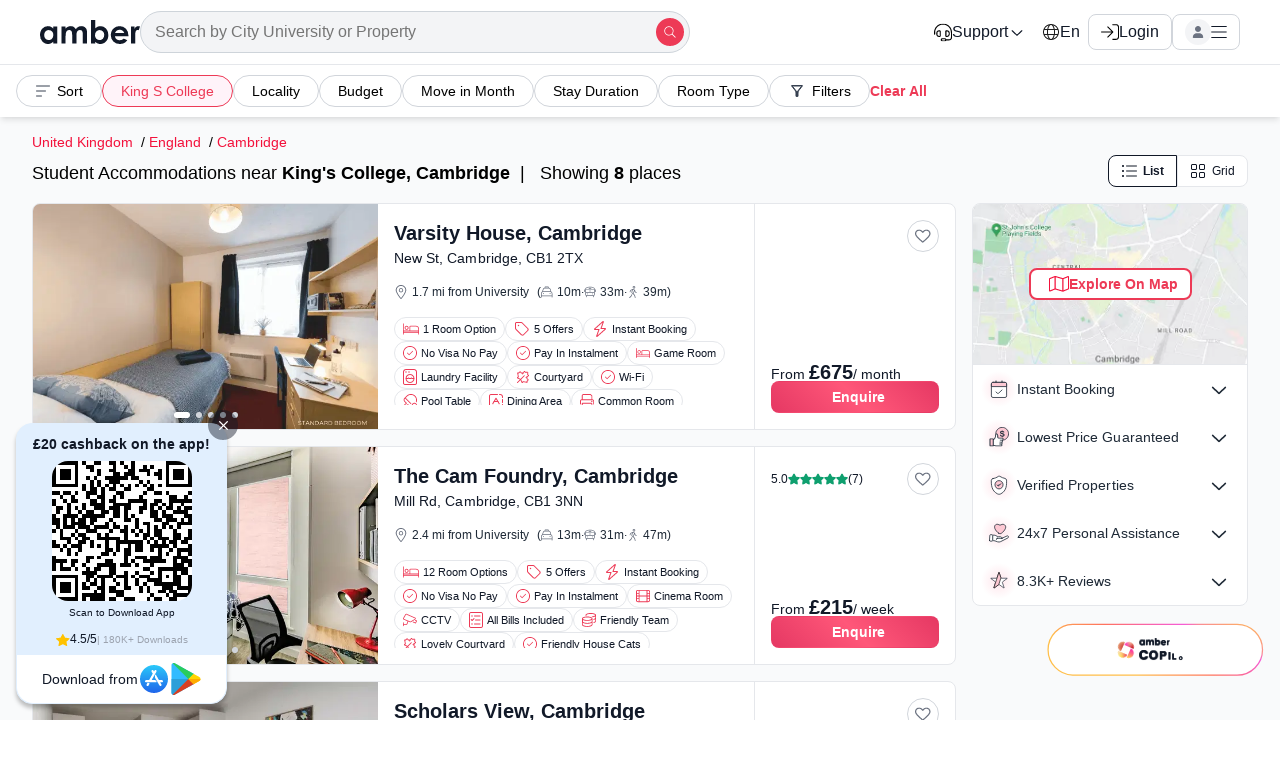

--- FILE ---
content_type: application/javascript
request_url: https://cdn-static-assets.amberstudent.com/amber-user-website/VP1-8.34.21-083c-amber-user-website-1234/assets/js/8305.e22838f3281dd1923efd.desktop.js
body_size: 15558
content:
"use strict";(self.__LOADABLE_LOADED_CHUNKS__=self.__LOADABLE_LOADED_CHUNKS__||[]).push([[8305],{4609:function(e,n,t){var i=t(52238),a=t(74848);n.A=function(e){var n=e.fill,t=void 0===n?i.A.neutral5:n,r=e.width,o=void 0===r?20:r,s=e.height,l=void 0===s?20:s;return(0,a.jsxs)("svg",{width:o,height:l,viewBox:"0 0 20 20",fill:t,xmlns:"http://www.w3.org/2000/svg",children:[(0,a.jsxs)("g",{clipPath:"url(#clip0_475_10423)",children:[(0,a.jsx)("path",{d:"M9.53843 10.1703C8.13381 9.07111 6.53925 7.40568 5.83001 5.38706C5.24589 3.72457 5.71908 2.46512 6.57227 1.80939C7.43593 1.14561 8.78167 1.02633 10.095 1.84668C10.681 2.21275 11.4401 2.19282 12.013 1.83026C13.2567 1.04316 14.6611 1.1734 15.6019 1.86481C16.5265 2.54433 17.0437 3.79695 16.4504 5.37921C15.7068 7.362 14.0405 9.04742 12.5843 10.169C11.6744 10.8698 10.4373 10.8738 9.53843 10.1703Z",fill:"#FDC8D3",stroke:"#1F2A37",strokeWidth:"0.8",strokeLinecap:"round"}),(0,a.jsx)("path",{d:"M4.39062 12.1445H4.94119C5.59034 12.1445 6.22974 12.3025 6.80418 12.6049L8.24898 13.3653C8.70582 13.6057 9.21431 13.7314 9.73055 13.7314H11.3248C12.2012 13.7314 12.9116 14.4418 12.9116 15.3182L18.0381 12.9348C18.5489 12.6974 19.1565 12.8908 19.4359 13.3799C19.7428 13.9169 19.5387 14.6014 18.9879 14.8828L11.7096 18.6002C10.7219 19.1046 9.56912 19.1764 8.52651 18.7983L6.00849 17.8852C5.57133 17.7266 5.10986 17.6456 4.64484 17.6456H4.39063C3.83834 17.6456 3.39062 17.1978 3.39062 16.6456V13.1445C3.39062 12.5922 3.83834 12.1445 4.39062 12.1445Z",fill:"white"}),(0,a.jsx)("path",{d:"M12.9116 15.3182V15.3182C12.9116 14.4418 12.2012 13.7314 11.3248 13.7314H9.73055C9.21431 13.7314 8.70582 13.6057 8.24898 13.3653L6.80418 12.6049C6.22974 12.3025 5.59034 12.1445 4.94119 12.1445H4.39062C3.83834 12.1445 3.39062 12.5922 3.39062 13.1445V16.6456C3.39062 17.1978 3.83834 17.6456 4.39063 17.6456H4.64484C5.10986 17.6456 5.57133 17.7266 6.00849 17.8852L8.52651 18.7983C9.56912 19.1764 10.7219 19.1046 11.7096 18.6002L18.9879 14.8828C19.5387 14.6014 19.7428 13.9169 19.4359 13.3799V13.3799C19.1565 12.8908 18.5489 12.6974 18.0381 12.9348L12.9116 15.3182ZM12.9116 15.3182H8.15112M8.15112 15.3182C7.93955 15.4416 7.51639 15.8366 7.51639 16.429C7.51639 15.7519 7.93955 15.4064 8.15112 15.3182Z",stroke:"#1F2A37",strokeWidth:"0.8",fill:"white",strokeLinecap:"round"}),(0,a.jsx)("path",{d:"M0.477245 17.4958L0.860204 12.2493C0.883094 11.9357 1.14419 11.693 1.45861 11.693H3.12577C3.45714 11.693 3.72577 11.9616 3.72577 12.293V17.5395C3.72577 17.8709 3.45714 18.1395 3.12577 18.1395H1.07565C0.727077 18.1395 0.451869 17.8435 0.477245 17.4958Z",fill:"white",stroke:"#1F2A37",strokeWidth:"0.8",strokeLinecap:"round"})]}),(0,a.jsx)("defs",{children:(0,a.jsx)("clipPath",{id:"clip0_475_10423",children:(0,a.jsx)("rect",{width:"20",height:"20",fill:"white"})})})]})}},7725:function(e,n,t){t.d(n,{A:function(){return l}});var i=t(5544),a=t(96540),r="MarqueeText-module__marqueeContent",o=t(38784),s=t(74848),l=(0,o.A)(function(e){var n=e.text,t=e.width,o=void 0===t?"100%":t,l=e.startPosition,c=void 0===l?"middle":l,d=e.className,u=(0,a.useRef)(null),h=(0,a.useRef)(null),p=(0,a.useState)(0),m=(0,i.A)(p,2),v=m[0],f=m[1],g=(0,a.useState)(0),C=(0,i.A)(g,2),A=C[0],w=C[1];(0,a.useEffect)(function(){h.current&&u.current&&(f(h.current.offsetWidth),w(u.current.offsetWidth))},[n]);var x=function(){switch(c){case"left":return"0%";case"middle":default:return"50%";case"right":return"100%"}},_=function(){return"".concat((v+A)/50,"s")};return(0,s.jsxs)("div",{ref:u,className:"".concat("MarqueeText-module__marqueeContainer"," ").concat(d||""),style:{width:o},children:[(0,s.jsx)("div",{ref:h,className:r,style:{paddingLeft:x(),animationDuration:_()},children:n}),(0,s.jsx)("div",{className:r,style:{paddingLeft:x(),animationDuration:_()},children:n})]})},{componentName:"MarqueeText",showForChina:!0})},17547:function(e,n,t){var i=t(52238),a=t(74848);n.A=function(e){var n=e.fill,t=void 0===n?i.A.neutral5:n,r=e.width,o=void 0===r?20:r,s=e.height,l=void 0===s?20:s;return(0,a.jsx)("svg",{width:o,height:l,viewBox:"0 0 20 20",fill:t,xmlns:"http://www.w3.org/2000/svg",children:(0,a.jsxs)("g",{id:"Price-Match Guarantee",children:[(0,a.jsx)("path",{id:"Ellipse 244",d:"M19.5583 6.78857C19.5583 10.318 16.706 13.1771 13.1901 13.1771C9.67415 13.1771 6.82188 10.318 6.82188 6.78857C6.82188 3.25912 9.67415 0.4 13.1901 0.4C16.706 0.4 19.5583 3.25912 19.5583 6.78857Z",fill:"#FDC8D3",stroke:"#1F2A37",strokeWidth:"0.8"}),(0,a.jsxs)("g",{id:"Vector",children:[(0,a.jsx)("path",{d:"M4.11457 11.8932H1.15972C1.07151 11.8932 1 11.9647 1 12.0529V18.7023C1 18.7905 1.07151 18.862 1.15972 18.862H4.11457C4.20278 18.862 4.27429 18.7905 4.27429 18.7023V12.0529C4.27429 11.9647 4.20278 11.8932 4.11457 11.8932Z",fill:"#FDC8D3"}),(0,a.jsx)("path",{d:"M5.93699 11.1628C5.73318 11.9019 5.06091 12.4139 4.29426 12.4139V18.2412C5.73574 18.7187 7.24445 18.9621 8.76297 18.9621H12.0802C12.6098 18.9621 13.039 18.5329 13.039 18.0034C13.039 17.4798 12.619 17.053 12.0955 17.0447L10.5234 17.0197H12.2694C12.7937 17.0197 13.2187 16.5947 13.2187 16.0704C13.2187 15.5525 12.8036 15.1301 12.2858 15.1212L10.9027 15.0973H12.4945C13.0489 15.0973 13.4982 14.6479 13.4982 14.0936C13.4982 13.5491 13.064 13.1039 12.5197 13.0902L11.1024 13.0547H13.2605C13.7969 13.0547 14.2317 12.6198 14.2317 12.0835C14.2317 11.5471 13.7975 11.1122 13.2611 11.1122H9.78236C9.11509 11.1122 8.64375 10.4707 8.73965 9.81039C9.04334 7.71932 8.21404 6.96354 7.49999 6.80148C7.2951 6.75498 7.11119 6.90486 7.05534 7.1074L5.93699 11.1628Z",fill:"white"}),(0,a.jsx)("path",{d:"M7.05534 7.1074L7.44095 7.21374V7.21374L7.05534 7.1074ZM7.49999 6.80148L7.58853 6.4114L7.49999 6.80148ZM11.1024 13.0547V12.6547C10.8834 12.6547 10.7052 12.8307 10.7024 13.0497C10.6997 13.2686 10.8735 13.4491 11.0924 13.4546L11.1024 13.0547ZM12.5197 13.0902L12.5097 13.4901H12.5097L12.5197 13.0902ZM10.9027 15.0973V14.6973C10.6832 14.6973 10.5046 14.8742 10.5028 15.0938C10.5009 15.3134 10.6763 15.4934 10.8958 15.4972L10.9027 15.0973ZM12.2858 15.1212L12.2927 14.7212L12.2858 15.1212ZM10.5234 17.0197V16.6197C10.3037 16.6197 10.1252 16.7968 10.1234 17.0165C10.1217 17.2362 10.2974 17.4161 10.517 17.4196L10.5234 17.0197ZM12.0955 17.0447L12.1019 16.6448L12.0955 17.0447ZM8.73965 9.81039L8.3438 9.7529L8.73965 9.81039ZM1.15972 12.2932H4.11457V11.4932H1.15972V12.2932ZM3.87429 12.0529V18.7023H4.67429V12.0529H3.87429ZM4.11457 18.462H1.15972V19.262H4.11457V18.462ZM1.4 18.7023V12.0529H0.6V18.7023H1.4ZM1.15972 18.462C1.29242 18.462 1.4 18.5696 1.4 18.7023H0.6C0.6 19.0114 0.850596 19.262 1.15972 19.262V18.462ZM3.87429 18.7023C3.87429 18.5696 3.98187 18.462 4.11457 18.462V19.262C4.42369 19.262 4.67429 19.0114 4.67429 18.7023H3.87429ZM4.11457 12.2932C3.98187 12.2932 3.87429 12.1856 3.87429 12.0529H4.67429C4.67429 11.7438 4.4237 11.4932 4.11457 11.4932V12.2932ZM1.15972 11.4932C0.850596 11.4932 0.6 11.7438 0.6 12.0529H1.4C1.4 12.1856 1.29242 12.2932 1.15972 12.2932V11.4932ZM6.3226 11.2692L7.44095 7.21374L6.66973 7.00106L5.55138 11.0565L6.3226 11.2692ZM7.41146 7.19156C7.66633 7.24941 7.95187 7.41302 8.15092 7.77521C8.35418 8.14506 8.48786 8.76094 8.3438 9.7529L9.1355 9.86788C9.29512 8.76877 9.166 7.96122 8.85202 7.3899C8.53383 6.81092 8.0477 6.51561 7.58853 6.4114L7.41146 7.19156ZM9.78236 11.5122H13.2611V10.7122H9.78236V11.5122ZM13.2605 12.6547H11.1024V13.4547H13.2605V12.6547ZM11.0924 13.4546L12.5097 13.4901L12.5297 12.6903L11.1124 12.6548L11.0924 13.4546ZM12.4945 14.6973H10.9027V15.4973H12.4945V14.6973ZM10.8958 15.4972L12.2789 15.5211L12.2927 14.7212L10.9097 14.6973L10.8958 15.4972ZM12.2694 16.6197H10.5234V17.4197H12.2694V16.6197ZM10.517 17.4196L12.0891 17.4447L12.1019 16.6448L10.5298 16.6197L10.517 17.4196ZM12.0802 18.5621H8.76297V19.3621H12.0802V18.5621ZM4.69426 18.2412V12.4139H3.89426V18.2412H4.69426ZM12.639 18.0034C12.639 18.312 12.3888 18.5621 12.0802 18.5621V19.3621C12.8307 19.3621 13.439 18.7538 13.439 18.0034H12.639ZM12.8187 16.0704C12.8187 16.3737 12.5728 16.6197 12.2694 16.6197V17.4197C13.0146 17.4197 13.6187 16.8156 13.6187 16.0704H12.8187ZM12.2789 15.5211C12.5785 15.5263 12.8187 15.7707 12.8187 16.0704H13.6187C13.6187 15.3342 13.0287 14.734 12.2927 14.7212L12.2789 15.5211ZM13.0982 14.0936C13.0982 14.427 12.8279 14.6973 12.4945 14.6973V15.4973C13.2698 15.4973 13.8982 14.8688 13.8982 14.0936H13.0982ZM13.8317 12.0835C13.8317 12.3989 13.576 12.6547 13.2605 12.6547V13.4547C14.0178 13.4547 14.6317 12.8408 14.6317 12.0835H13.8317ZM13.2611 11.5122C13.5763 11.5122 13.8317 11.7676 13.8317 12.0835H14.6317C14.6317 11.3265 14.0188 10.7122 13.2611 10.7122V11.5122ZM12.5097 13.4901C12.8371 13.4983 13.0982 13.7661 13.0982 14.0936H13.8982C13.8982 13.3321 13.291 12.7094 12.5297 12.6903L12.5097 13.4901ZM12.0891 17.4447C12.3942 17.4495 12.639 17.6982 12.639 18.0034H13.439C13.439 17.2614 12.8438 16.6566 12.1019 16.6448L12.0891 17.4447ZM7.44095 7.21374C7.44339 7.20488 7.44706 7.19738 7.45082 7.19183C7.45463 7.1862 7.45727 7.18438 7.45659 7.18487C7.4557 7.18552 7.45052 7.18897 7.44067 7.19122C7.43005 7.19363 7.41938 7.19336 7.41146 7.19156L7.58853 6.4114C7.11478 6.30388 6.76437 6.6579 6.66973 7.00106L7.44095 7.21374ZM8.3438 9.7529C8.21902 10.6121 8.83033 11.5122 9.78236 11.5122V10.7122C9.39985 10.7122 9.06848 10.3293 9.1355 9.86788L8.3438 9.7529ZM8.76297 18.5621C7.28719 18.5621 5.82095 18.3256 4.42004 17.8615L4.16847 18.6209C5.65053 19.1119 7.20171 19.3621 8.76297 19.3621V18.5621ZM4.29426 12.8139C5.24087 12.8139 6.07094 12.1817 6.3226 11.2692L5.55138 11.0565C5.39541 11.6221 4.88095 12.0139 4.29426 12.0139V12.8139Z",fill:"#1F2A37"})]}),(0,a.jsx)("path",{id:"$",d:"M15.5382 7.94343C15.5382 8.47447 15.3542 8.8988 14.9862 9.21643C14.6183 9.5291 14.1086 9.68792 13.4572 9.69288V10.3331H13.1439V9.68544C12.5621 9.64077 12.0574 9.4621 11.6298 9.14943C11.2071 8.8318 10.9659 8.3628 10.9062 7.74242H12.0176C12.0922 8.06006 12.2289 8.30076 12.4278 8.46454C12.6267 8.62832 12.8654 8.72758 13.1439 8.76232V7.12453L13.0842 7.10964C12.6566 7.01535 12.311 6.91857 12.0474 6.81931C11.7889 6.72005 11.5651 6.56371 11.3762 6.35031C11.1872 6.1369 11.0927 5.84408 11.0927 5.47185C11.0927 5.11452 11.1797 4.81178 11.3538 4.56363C11.5278 4.31051 11.7665 4.12192 12.0698 3.99785C12.3732 3.86881 12.7187 3.80429 13.1066 3.80429H13.1439V3.16406H13.4572V3.82662C13.9644 3.88122 14.3945 4.05988 14.7475 4.36263C15.1006 4.66537 15.3144 5.0773 15.389 5.59841H14.2926C14.2379 5.37011 14.1384 5.18648 13.9942 5.04752C13.85 4.90856 13.671 4.81426 13.4572 4.76463V6.19397H13.4646C13.8972 6.28827 14.2503 6.38753 14.5238 6.49175C14.8022 6.59597 15.0409 6.76472 15.2398 6.99798C15.4387 7.23124 15.5382 7.54639 15.5382 7.94343ZM12.1593 5.38252C12.1593 5.586 12.2414 5.73986 12.4055 5.84408C12.5745 5.9483 12.8207 6.04012 13.1439 6.11953V4.71996H13.0842C12.8058 4.71996 12.582 4.77952 12.4129 4.89863C12.2439 5.01278 12.1593 5.17408 12.1593 5.38252ZM13.4572 8.77721C13.7605 8.77225 14.0017 8.70525 14.1807 8.57621C14.3647 8.44221 14.4566 8.24865 14.4566 7.99554C14.4566 7.7722 14.3721 7.60346 14.203 7.48931C14.034 7.37516 13.7854 7.2759 13.4572 7.19153V8.77721Z",fill:"#1F2A37"})]})})}},22365:function(e,n,t){var i=t(64048);n.A=function(e){try{if(null==e)return i.YE;if(Number.isNaN(e)&&(e=parseInt(e,10)),e<1e3)return e.toString();if(e<1e6){var n=Math.floor(e/1e3*10)/10;return"".concat(n.toFixed(1),"K")}var t=Math.floor(e/1e6*10)/10;return"".concat(t.toFixed(1),"M")}catch(e){return i.YE}}},24381:function(e,n,t){var i=t(74848);n.A=function(e){var n=e.fill,t=void 0===n?"#111928":n,a=e.size,r=void 0===a?"18":a;return(0,i.jsx)("svg",{width:r,height:r,viewBox:"0 0 18 18",fill:"none",xmlns:"http://www.w3.org/2000/svg",children:(0,i.jsx)("path",{d:"M5.31563 1.72358C5.41875 1.68216 5.53125 1.67579 5.6375 1.70765L12.4719 3.69892L16.9719 1.86377C17.4656 1.66304 18 2.03263 18 2.57425V13.2411C18 13.5533 17.8125 13.8337 17.5281 13.9516L12.6844 15.9269C12.5812 15.9683 12.4688 15.9747 12.3625 15.9429L5.52812 13.9516L1.02813 15.7867C0.534375 15.9875 0 15.6179 0 15.0763V4.40941C0 4.09718 0.1875 3.8168 0.471875 3.69892L5.31563 1.72358ZM1 4.58145V14.7003L5 13.0691V2.9502L1 4.58145ZM12 14.7768V4.62287L6 2.87374V13.0276L12 14.7768ZM13 14.7003L17 13.0691V2.9502L13 4.58145V14.7003Z",fill:t})})}},37529:function(e,n,t){var i=t(52238),a=t(74848);n.A=function(e){var n=e.fill,t=void 0===n?i.A.neutral5:n,r=e.width,o=void 0===r?20:r,s=e.height,l=void 0===s?20:s;return(0,a.jsxs)("svg",{width:o,height:l,viewBox:"0 0 20 20",fill:t,xmlns:"http://www.w3.org/2000/svg",children:[(0,a.jsxs)("g",{clipPath:"url(#clip0_475_10049)",children:[(0,a.jsx)("path",{d:"M3.95882 3.58352C5.64781 3.28698 7.77275 2.63246 9.34641 1.34784C9.53128 1.19692 9.7986 1.11194 10.0926 1.11387C10.3863 1.11581 10.6705 1.20474 10.8759 1.35592C12.2707 2.38288 14.4091 3.06905 16.1029 3.46037C16.9096 3.64677 17.5105 4.34012 17.5382 5.13954C17.6885 9.46774 17.8314 15.724 11.8274 18.835C10.7527 19.3918 9.45782 19.391 8.3824 18.8343C2.47558 15.7767 2.24596 9.63841 2.31455 5.35612C2.32839 4.49235 3.04275 3.74436 3.95882 3.58352Z",fill:"white",stroke:"#1F2A37",strokeWidth:"0.8",strokeLinecap:"round"}),(0,a.jsx)("path",{d:"M14.0617 9.75143C14.0617 12.0465 12.2439 13.8919 10.0199 13.8919C7.79594 13.8919 5.97813 12.0465 5.97813 9.75143C5.97813 7.45637 7.79594 5.61094 10.0199 5.61094C12.2439 5.61094 14.0617 7.45637 14.0617 9.75143Z",fill:"#FDC8D3",stroke:"#1F2A37",strokeWidth:"0.8"}),(0,a.jsx)("path",{d:"M8.10938 10.0139L8.63816 10.5482C9.02951 10.9437 9.66838 10.9437 10.0597 10.5482L11.9166 8.67188",stroke:"#1F2A37",strokeWidth:"0.8",strokeLinecap:"round"})]}),(0,a.jsx)("defs",{children:(0,a.jsx)("clipPath",{id:"clip0_475_10049",children:(0,a.jsx)("rect",{width:"20",height:"20",fill:"white"})})})]})}},79317:function(e,n,t){t.r(n),t.d(n,{default:function(){return sn}});var i=t(5544),a=t(96540),r=t(27080),o=t(67431),s=t(87587),l=t(50266),c=t(33747),d=t(4775),u=t(15837),h={saleOfferBannerContainer:"SearchDesktopV2-module__saleOfferBannerContainer",searchDesktopContainer:"SearchDesktopV2-module__searchDesktopContainer",rootContainer:"SearchDesktopV2-module__rootContainer",innerRootContainer:"SearchDesktopV2-module__innerRootContainer",flexContainer:"SearchDesktopV2-module__flexContainer",searchListFilterContainer:"SearchDesktopV2-module__searchListFilterContainer",headingWrapper:"SearchDesktopV2-module__headingWrapper",searchHeader:"SearchDesktopV2-module__searchHeader",viewToggleButton:"SearchDesktopV2-module__viewToggleButton",iconWrapper:"SearchDesktopV2-module__iconWrapper",active:"SearchDesktopV2-module__active",separator:"SearchDesktopV2-module__separator",searchFilterWrapper:"SearchDesktopV2-module__searchFilterWrapper",searchContentSection:"SearchDesktopV2-module__searchContentSection",filterSection:"SearchDesktopV2-module__filterSection",item:"SearchDesktopV2-module__item",noBorderBottom:"SearchDesktopV2-module__noBorderBottom",itemTitle:"SearchDesktopV2-module__itemTitle",budgerWrapper:"SearchDesktopV2-module__budgerWrapper",isAgentView:"SearchDesktopV2-module__isAgentView",agentView:"SearchDesktopV2-module__agentView",searchListMapContainer:"SearchDesktopV2-module__searchListMapContainer",closeMapButton:"SearchDesktopV2-module__closeMapButton",closeIcon:"SearchDesktopV2-module__closeIcon",mapButtonContainer:"SearchDesktopV2-module__mapButtonContainer",mapSection:"SearchDesktopV2-module__mapSection",whitelable:"SearchDesktopV2-module__whitelable","fade-in":"SearchDesktopV2-module__fade-in","fade-out":"SearchDesktopV2-module__fade-out","slide-from-right":"SearchDesktopV2-module__slide-from-right","slide-to-left":"SearchDesktopV2-module__slide-to-left",expand:"SearchDesktopV2-module__expand",collapse:"SearchDesktopV2-module__collapse"},p=t(53532),m=t(38784),v=t(68960),f=t(59179),g=t(57738),C=t(80243),A=t(23251),w=t(72852),x=t(12799),_="SearchListContainer-module__view",j="SearchListContainer-module__active",y=t(65653),b=t(64467),V=t(60436),S=t(6069),L=t(52699),M=t(42926),N=t(13045),k=t(81736),H=t(64048),D=t(11749),P=t(74008),O=t(61225),I=t(56347),T=t(55078),Z=t(93598),E=t(64363),F=t(36798),B=t(4579),R=t(94348),W=t(24361),G=t(35768),z=t(34489),q=t(9114),K=t(92652),U=t(3684),Y=t(3949),J=t(8813),$=t(59067),Q=t(49328),X=t(7725),ee=t(46445),ne=t(44526),te=t(76339),ie=t(74848);function ae(e,n){var t=Object.keys(e);if(Object.getOwnPropertySymbols){var i=Object.getOwnPropertySymbols(e);n&&(i=i.filter(function(n){return Object.getOwnPropertyDescriptor(e,n).enumerable})),t.push.apply(t,i)}return t}function re(e){for(var n=1;n<arguments.length;n++){var t=null!=arguments[n]?arguments[n]:{};n%2?ae(Object(t),!0).forEach(function(n){(0,b.A)(e,n,t[n])}):Object.getOwnPropertyDescriptors?Object.defineProperties(e,Object.getOwnPropertyDescriptors(t)):ae(Object(t)).forEach(function(n){Object.defineProperty(e,n,Object.getOwnPropertyDescriptor(t,n))})}return e}var oe=(0,m.A)((0,a.memo)(function(e){var n,t,i,r,s,l=e.images,c=e.name,d=e.location,u=e.meta_short,h=e.destination_distances,p=e.regionType,m=e.id,f=e.pricing,g=e.feature_tags,C=e.features,A=e.index,w=e.canonical_name,x=e.regionId,_=e.region,j=e.distance_from_searched_item,b=e.reviews_rating,ae=e.reviews_count,oe=e.tags,se=e.page,le=e.showCTA,ce=void 0===le||le,de=e.videos,ue=e.isShortlistPage,he=void 0!==ue&&ue,pe=e.shortlistedCardID,me=void 0===pe?0:pe,ve=e.hideTags,fe=void 0!==ve&&ve,ge=e.showOnlyFeaturedImage,Ce=e.isGridView,Ae=e.meta_real,we=e.loadedCount,xe=e.tags_en,_e=e.customLocation,je=se===H.KL.MAP,ye=(0,R.e2)(e),be=(0,I.W6)(),Ve=(0,U.A)(),Se=(0,a.useRef)(),Le=(0,a.useRef)(),Me=(0,M.Q2)(g)||[],Ne=(0,G.A)(Me)||[],ke=null==Ne?void 0:Ne.concat((0,M.PR)((0,G.A)(oe),C)),He={};oe&&xe&&oe.forEach(function(e,n){He[e]=xe[n].replace(/_/g," ")});var De=Boolean(ye&&b>="4.0"),Pe=(0,R.Ay)(d,["route_short_name","locality_long_name","postal_code"]),Oe=j||(0,R.Qv)(h),Ie=se!==H.KL.ACTIVITY,Te=(0,O.d4)(function(e){var n=e.appData,t=e.searchPageData;return{userData:n.userData,searchFilters:t.filters}},O.bN),Ze=Te.userData,Ee=Te.searchFilters,Fe=(0,ee.A)(),Be=K.A.IS_CHINA_APP&&!Fe&&!Ve,Re=(0,v.A)(),We=Re.isWhitelabel,Ge=Re.isDemoSubdomain,ze=Re.partner_uuid,qe=(0,L.KH)(o.b9.SEARCH_TAGS_SCROLLABLE),Ke=re({},(0,R.I1)((0,te.Oq)(Ee)));x&&x!==_.id&&Object.assign(Ke,{regionId:x}),We&&Ge&&ze&&Object.assign(Ke,{partner_id:ze});var Ue=(0,R.TE)(e,Ke),Ye=(0,O.wA)(),Je=function(n){n.preventDefault(),n.stopPropagation(),(0,k.e)([function(){var e,n;x&&!K.A.IS_CHINA_APP&&(0,Y.A)({cname:"searchRegionId",cvalue:x,exdays:(null==_||null===(e=_.location)||void 0===e?void 0:e.name)!==(null==d||null===(n=d.locality)||void 0===n?void 0:n.long_name)?365:-1})},function(){(0,D.A)({action:"inventory_card_clicked",category:se,label:"".concat(c).concat(d),canonical_name:w,email_id:null==Ze?void 0:Ze.email})},function(){Ce?window.open(Ue,"_blank"):(0,q.A)(function(){return be.push(Ue)},"right-to-left")},function(){new N.A(Ye).updateBasicDetails(re(re({},e),{},{searchRegionId:x||""}))}])},$e=(0,L.Br)(o.b9.WITHOUT_ENQUIRE,o.FD.OFF),Qe=$e===o.FD.NO_CTA&&se===H.KL.SEARCH,Xe=$e===o.FD.VIEW_PROPERTY_CTA&&se===H.KL.SEARCH,en=ce&&!Qe,nn=(0,R.Os)(f),tn=(0,R.Pg)(null==f?void 0:f.duration),an=(0,z.A)().t,rn=an("searchpage.searchlist.searchlistitem.university"),on=an("searchpage.desktopmapsection.distancebymap.citycentertext"),sn=an("searchpage.searchlist.searchlistitem.from"),ln=function(){return We?he?"wl-body-font":"wl-title-font":""},cn=Ce&&we&&we<=10?{viewTransitionName:"search-item-".concat(m||A)}:void 0,dn={cro_tags:{amber_sale:{offer:(null==Ae||null===(n=Ae.cro_tags)||void 0===n||null===(n=n.amber_sale)||void 0===n?void 0:n.offer)||"",status:(null==u||null===(t=u.cro_tags)||void 0===t||null===(t=t.amber_sale)||void 0===t?void 0:t.status)||""}}},un=(0,Q.v)({inventoryMeta:K.A.IS_CHINA_APP&&dn?dn:u,page:"SEARCH"}),hn=un.isSaleOfferAvailableOnInventory,pn=un.salesOfferTextForInventory,mn=un.inventoryBrandImage,vn=un.primaryColor,fn=un.borderColor,gn=un.backgroundGradient;return(0,ie.jsxs)("div",{className:(0,y.A)(W.A.container,je&&W.A.mapView,Ce&&W.A.gridView),style:hn?re({border:"1.5px solid ".concat(fn)},cn):cn,role:"button",onKeyDown:Je,tabIndex:0,onClick:Je,onMouseEnter:function(){if(Ce){var e=new Event("HOVER_INVENTORY_".concat(m,"_ADD"));window.dispatchEvent(e)}},onMouseLeave:function(){if(Ce){var e=new Event("HOVER_INVENTORY_".concat(m,"_REMOVE"));window.dispatchEvent(e)}},id:m,children:[hn&&(0,ie.jsx)(function(){return(0,ie.jsxs)("div",{className:(0,y.A)(W.A.saleOfferBannerContainer,Ce&&W.A.gridViewWithSalesOffer),style:{background:vn,borderColor:fn},children:[(0,ie.jsx)("div",{className:(0,y.A)(W.A.imageContainer,Ce&&W.A.imageContainerGridView),style:{background:gn},children:(0,ie.jsx)($.A,{src:mn,alt:"sale-offer-banner",width:"100%",height:"auto",isEagerLoad:!Ve})}),(0,ie.jsx)("div",{className:(0,y.A)(W.A.saleOfferText,Ce&&W.A.gridViewOfferText),children:(0,ie.jsx)(X.A,{text:pn,startPosition:"middle",width:"100% "})})]})},{}),(0,ie.jsx)("div",{className:W.A.shortlistWrap,children:(0,ie.jsx)(B.A,{inventoryId:m,dataTestId:"mobile-searchPage-inventoryCard-shortlist-button",shortlistedCardID:me,inventory:e,className:(0,y.A)(W.A.shortlistWrapper,hn?W.A.shortlistWrapperWithSalesOffer:""),screenName:ne.MS.SEARCH})}),(0,ie.jsx)(E.A,{images:l,videos:de,index:A,inventoryData:e,wrapRef:Se,dataTestId:"mobile-searchPage-inventoryCard-image",className:(0,y.A)(W.A.imgWrap,hn?W.A.imgWrapWithSalesOffer:""),showOnlyFeaturedImage:ge,isDesktop:!1,isGridView:Ce,isSalesOfferAvailable:hn}),(0,ie.jsxs)("div",{className:W.A.contentSection,children:[(0,ie.jsx)(S.A,{to:Ue,onClick:Je,dataTestId:"searchpage-inventoryCard",children:en?(0,ie.jsx)("h2",{className:(0,y.A)(ln(),W.A.heading),"data-testid":"mobile-searchPage-inventoryCard-name",children:c}):(0,ie.jsxs)("div",{className:W.A.headerSection,children:[(0,ie.jsxs)("div",{className:W.A.withoutEnquire,children:[(0,ie.jsx)("h2",{className:(0,y.A)(ln(),W.A.withoutEnquire_subHeading),children:(0,ie.jsx)("span",{id:"property-card-header-span-".concat(c),children:c})}),(0,ie.jsx)("div",{className:W.A.withoutEnquire_location,children:(0,ie.jsx)("span",{"data-testid":"mobile-searchPage-inventoryCard-location",children:Pe})})]}),(0,ie.jsxs)("div",{className:W.A.priceContainer,children:[(0,ie.jsx)("span",{className:W.A.fromText,children:"From"}),(0,ie.jsxs)("div",{children:[(0,ie.jsxs)("span",{className:W.A.pricingText,children:[nn,"/"]}),(0,ie.jsx)("span",{className:W.A.pricingDuration,children:tn})]})]})]})}),en&&(0,ie.jsx)("div",{id:"property-card-location-".concat(c),className:W.A.subHeading,children:(0,ie.jsx)("span",{"data-testid":"mobile-searchPage-inventoryCard-location",children:Pe})}),(0,ie.jsx)("div",{className:W.A.trustPilotPill,"data-testid":"searchPage-inventoryCard-trustpilotPill",children:De&&(0,ie.jsxs)(ie.Fragment,{children:[(0,ie.jsx)("span",{className:W.A.trustPilotdiv,children:b}),(0,ie.jsxs)("div",{className:W.A.starContainer,children:[(0,V.A)(new Array(Math.floor(b))).map(function(e,n){return(0,ie.jsx)(J.A,{},"full-".concat(n))}),b%1!=0&&(0,ie.jsxs)("div",{className:W.A.partialStarContainer,children:[(0,ie.jsx)("div",{className:W.A.partialStar,style:{width:"".concat(b%1*100,"%")},children:(0,ie.jsx)(J.A,{})}),(0,ie.jsx)(J.A,{color:"#d1d5db"})]}),(0,V.A)(new Array(5-Math.ceil(b))).map(function(e,n){return(0,ie.jsx)(J.A,{color:"#d1d5db"},"empty-".concat(n))})]}),(0,ie.jsxs)("span",{className:W.A.trustPilotRatingPill,children:["(",ae,")"]})]})}),Ie&&(null==Oe||null===(i=Oe.WALKING)||void 0===i?void 0:i.distance)&&(0,ie.jsxs)("div",{className:W.A.subContainer,children:[(0,ie.jsxs)("div",{className:W.A.distanceOnMap,"data-testid":"mobile-searchPage-inventoryCard-distance",children:[(0,ie.jsx)(P.A,{}),(0,ie.jsx)("span",{children:"".concat(K.A.IS_CHINA_APP?(0,M.Vq)(null==Oe||null===(r=Oe.WALKING)||void 0===r?void 0:r.distance):null==Oe||null===(s=Oe.WALKING)||void 0===s?void 0:s.distance," ").concat(sn," \n            ").concat("establishment"===p?rn:"sublocality"===p?null==_?void 0:_.name:_e&&(null==_e?void 0:_e.primary)||on)})]}),(0,ie.jsx)(Z.A,{data:Oe,regionType:p,region:_,isGridView:Ce,customLocation:_e})]}),!fe&&(0,ie.jsx)(F.A,{item:e,tags:ke,dataTestId:"mobile-searchPage-inventoryDetails-tags",isGridView:Ce,showCashbackTag:!0,tagMap:He,isScrollable:qe}),en&&(0,ie.jsx)(T.A,{meta:u,pricing:f,item:e,wrapRef:Le,page:se,isShortlistPage:he,name:c,location:d,canonical_name:w,propertyLink:Ue,showViewProperty:Xe,className:W.A.btnWrap,showWeChatButton:Be})]})]})}),{componentName:"SearchListItem",showForChina:!0}),se=t(53772),le=t(50047),ce=t(69058),de=t(27039),ue=t(19881),he=t(27542),pe=t(53347),me=t(42611),ve=t(65766),fe=(0,m.A)(function(){var e=(0,ve.Ay)(),n=(0,z.A)().t;if(!e)return(0,ie.jsx)(ie.Fragment,{});var t=n("searchpage.components.searchlist.components.noaccommodationcard.title"),i="".concat(n("searchpage.components.searchlist.components.noaccommodationcard.subtitleprefix")," ").concat(n("searchpage.components.searchlist.components.noaccommodationcard.subtitlesuffix"));return(0,ie.jsxs)("div",{className:"NoAccommodationCard-module__noResultContainer",children:[(0,ie.jsx)($.A,{src:"".concat(H.G5,"no_results_icon.svg"),alt:"no result icon",height:90,width:90}),(0,ie.jsx)("p",{className:"NoAccommodationCard-module__title",children:t}),(0,ie.jsx)("p",{className:"NoAccommodationCard-module__description",children:i})]})},{componentName:"NoAccommodationCard-SearchListWebViewApp-SearchPage"}),ge=t(36206);function Ce(e,n){var t=Object.keys(e);if(Object.getOwnPropertySymbols){var i=Object.getOwnPropertySymbols(e);n&&(i=i.filter(function(n){return Object.getOwnPropertyDescriptor(e,n).enumerable})),t.push.apply(t,i)}return t}function Ae(e){for(var n=1;n<arguments.length;n++){var t=null!=arguments[n]?arguments[n]:{};n%2?Ce(Object(t),!0).forEach(function(n){(0,b.A)(e,n,t[n])}):Object.getOwnPropertyDescriptors?Object.defineProperties(e,Object.getOwnPropertyDescriptors(t)):Ce(Object(t)).forEach(function(n){Object.defineProperty(e,n,Object.getOwnPropertyDescriptor(t,n))})}return e}var we=a.lazy(function(){return Promise.all([t.e(537),t.e(4929)]).then(t.bind(t,70537))}),xe=a.lazy(function(){return Promise.resolve().then(t.bind(t,42778))}),_e=a.lazy(function(){return Promise.resolve().then(t.bind(t,67992))}),je=function(e){var n=e.children,t=e.noMargin,i=e.addMarginTop,a=e.noSpan,r=e.showGridView,o=e.isMapView;return r&&!o?(0,ie.jsx)("div",{className:(0,y.A)(a?"":le.A.gridColumn,t?le.A.zeroMarginBottom:le.A.marginBottom,i?le.A.marginTop:le.A.zeroMarginTop),children:n}):o?(0,ie.jsx)(ie.Fragment,{}):(0,ie.jsx)(ie.Fragment,{children:n})},ye=(0,m.A)(function(e){var n=e.showGridView,t=void 0!==n&&n,i=e.isMapView,r=void 0!==i&&i,o=(0,ce.A)(),l=o.listingRef,c=o.handleScroll,d=o.items,u=o.isLoading,h=o.meta,p=o.region,m=o.filters,v=o.customLocation,f=(0,ve.Ay)(),g=(0,ge.A)(),C=(0,de.Ay)("Filters",m),A=(0,de.oz)(m)||(0,de.IS)(m)||(0,de.TJ)(m),w=(0,he.Up)(null==p?void 0:p.combined_name),x=(0,R.An)(w);return(0,a.useEffect)(function(){var e,n,t,i;!function(e){try{var n;if("undefined"!=typeof window&&null!==(n=window)&&void 0!==n&&n.localStorage&&e.id){var t,i,a,r=JSON.parse(null!==(t=null===(i=localStorage)||void 0===i?void 0:i.getItem("recentlyVisited"))&&void 0!==t?t:"[]")||[],o=(0,V.A)(r),s=null==o?void 0:o.findIndex(function(n){return(null==n?void 0:n.id)===(null==e?void 0:e.id)});-1!==s&&(null==o||o.splice(s,1)),(null==o?void 0:o.length)>=8&&(null==o||o.pop()),null==o||o.unshift(e),null===(a=localStorage)||void 0===a||a.setItem("recentlyVisited",JSON.stringify(o)),(0,Y.A)({cname:"searchViewedFlag",cvalue:"true",exdays:365})}}catch(e){}}(Ae(Ae({id:null==p?void 0:p.canonical_name,canonical_name:null==p?void 0:p.canonical_name,name:null==p?void 0:p.name,region_type:null==p?void 0:p.region_type,filters:m,currency:x,name_zh:null!==(e=null==p?void 0:p.name_zh)&&void 0!==e?e:""},(null==p?void 0:p.is_whitelabel_region)&&{is_whitelabel_region:p.is_whitelabel_region,whitelabel_partner_ids:null!==(n=p.whitelabel_partner_ids)&&void 0!==n?n:[]}),{},{country:null!==(t=null==p||null===(i=p.location)||void 0===i||null===(i=i.country)||void 0===i?void 0:i.long_name)&&void 0!==t?t:""}))},[d]),(0,ie.jsxs)("div",{className:(0,y.A)(le.A.container,t&&le.A.gridView,r&&le.A.mapView),ref:l,onScroll:c,children:[null==d?void 0:d.map(function(e,n){var i=(0,ue.A)({areFiltersApplied:C,areFiltersAppliedV2:A,resultCount:null==h?void 0:h.count,index:n,isFiltersSubsectionEnabled:!0,isMobile:!t,isGridView:t,isTabletView:g}),o=i.shouldShowGetHelpBanner,l=i.shouldShowTrustPilot,c=i.shouldShowFilters,u=i.shouldShowFiltersV2,m=i.shouldShowRecentlyViewdSection;return(0,ie.jsxs)(a.Fragment,{children:[c&&(0,ie.jsx)(je,{showGridView:t,isMapView:r,children:(0,ie.jsx)(pe.A,{})}),o&&h.count>3&&(0,ie.jsx)(je,{addMarginTop:t,showGridView:t,isMapView:r,children:(0,ie.jsx)(s.A,{noLazy:t,fallback:(0,ie.jsx)("section",{style:{height:"180px"},id:"GetHelpBannerV2"}),children:(0,ie.jsx)(xe,{isDesktop:t})})}),(0,ie.jsx)(oe,Ae(Ae({index:n},e),{},{regionType:null==p?void 0:p.region_type,regionId:null==p?void 0:p.id,region:p,meta:e.meta_short,page:H.KL.SEARCH,isGridView:t,meta_real:e.meta,loadedCount:d.length,customLocation:v},f&&{showCTA:!1})),u&&(0,ie.jsx)(je,{showGridView:t,isMapView:r,children:(0,ie.jsx)(me.A,{})}),o&&h.count<=3&&(0,ie.jsx)(je,{addMarginTop:t,noMargin:!0,showGridView:t,isMapView:r,children:(0,ie.jsx)(s.A,{noLazy:t,fallback:(0,ie.jsx)("section",{style:{height:"180px"},id:"GetHelpBannerV2"}),children:(0,ie.jsx)(xe,{isDesktop:t})})}),m&&(0,ie.jsx)(je,{showGridView:t,isMapView:r,children:(0,ie.jsx)(s.A,{noLazy:t,fallback:(0,ie.jsx)("section",{style:{height:"340px"},id:"recently-viewed"}),children:(0,ie.jsx)(we,{isDesktop:!1,isHomePage:!1})})}),l&&!K.A.IS_CHINA_APP&&(0,ie.jsx)(je,{addMarginTop:!0,showGridView:t,isMapView:r,children:(0,ie.jsx)(s.A,{fallback:(0,ie.jsx)("section",{style:{height:"280px"},id:"rTrustPilotReviewsBanner"}),noLazy:t,children:(0,ie.jsx)(_e,{uniCity:null,isSearchPage:!0,isHomePage:!t,isDesktop:t})})})]},"".concat(e.key,"_").concat(n))}),0===(null==d?void 0:d.length)&&!u&&(0,ie.jsx)(fe,{}),u&&(0,V.A)(new Array(t?10:5)).map(function(e,n){return(0,ie.jsx)(se.A,{},"loading_".concat(n))})]})},{componentName:"SearchList-HeroSection-Home",showForChina:!0}),be=t(85620),Ve=t(37320),Se=t(26125),Le=t(92792),Me=t(87352),Ne=t(17432),ke=t(18707),He=t(2803),De=t(95749),Pe=(0,m.A)(function(e){var n,t,r,s,l,c,d=e.hideBreadcrumb,u=void 0!==d&&d,h=(0,v.A)(),p=h.isWhitelabel,m=h.isDemoSubdomain,f=h.partner_uuid,g=h.isUniversityPartner,C=h.whitelabelConfig,A=(0,O.d4)(function(e){var n,t=e.searchPageData,i=e.appData;return{readyStatus:t.searchList.readyStatus,region:t.region,regionId:null==t||null===(n=t.region)||void 0===n?void 0:n.id,meta:t.searchList.meta,next:t.searchList.next,configComponents:i.configComponents,lang:i.userLanguage,isDesktop:i.isDesktop}},O.bN),w=A.readyStatus,x=A.region,_=A.meta,j=A.next,b=A.configComponents,V=A.regionId,S=A.lang,L=A.isDesktop,M=(0,ve.Ay)(),N=(0,a.useState)(!1),k=(0,i.A)(N,2),H=k[0],D=k[1],P=K.A.IS_CHINA_APP?null==x||null===(n=x.description[0])||void 0===n?void 0:n.value:(null==x||null===(t=x.meta)||void 0===t?void 0:t.locality_summary)||"",I=null==b?void 0:b.filter(function(e){return e.component_name==o.dS.search_page_top_banner&&(null==e?void 0:e.regionId)===V})[0],T=(0,Q.v)({page:"SEARCH"}),Z=T.isSaleOfferAvailable,E=T.mainBannerImageMobile,F=(0,Me.A)(x,!0,S),B=(0,Ve.aX)(x,{parent_1:!0}),R=(0,z.A)().t,W=R("searchpage.components.sectionheadingcontentdesktop.showing"),G=R("searchpage.components.sectionheadingcontentdesktop.places"),q=R((0,Ve.Ef)(x,R)),Y=R("searchpage.components.sectionheadingcontentdesktop.rentals"),J=(0,Ne.A)(),X=(0,U.A)();if("request"===w&&(!j||j<2))return(0,ie.jsxs)("div",{className:Se.A.container,children:[(0,ie.jsx)(be.A,{width:"20%",height:"16px",mb:"8px"}),(0,ie.jsx)(be.A,{width:"60%",height:"24px",mb:"8px"}),(0,ie.jsx)(be.A,{width:"30%",height:"16px"})]});var ee=K.A.IS_CHINA_APP&&!X?"zh"===J?"".concat(F).concat(Y):"".concat(F," ").concat(Y):F,ne=p&&g&&(null==C?void 0:C.is_university_properties_section_enabled);return(0,ie.jsxs)("div",{className:Se.A.container,children:[!u&&!ne&&(0,ie.jsx)(Le.A,{data:B.map(function(e){var n=e.link,t=e.name,i=null==n?void 0:n.toString();return p&&(i=(0,De.bV)(i,m,f)),{link:i,name:"".concat(t).concat(K.A.IS_CHINA_APP?"zh"===J?"".concat(Y):" ".concat(Y):"")}}),dataTestId:"mobile-searchPage-breadCrumbs"}),(0,ie.jsxs)("h1",{className:(0,y.A)(p?"wl-title-font":""),children:[q," ",(0,ie.jsx)("strong",{"data-testid":"mobile-searchPage-region-heading",children:ee})]}),!X&&(0,ie.jsxs)("p",{children:[W," ",(0,ie.jsx)("strong",{"data-testid":"mobile-searchPage-heading-numberOfProperties",children:(null==_?void 0:_.count)||0})," ",G]}),P&&!M&&!X&&"locality"===(null==x?void 0:x.region_type)&&(0,ie.jsxs)("div",{className:Se.A.localitySummaryContainer,children:[(0,ie.jsx)("div",{dangerouslySetInnerHTML:{__html:P}}),(0,ie.jsx)("span",{onClick:function(){return D(!0)},role:"none",children:R("searchpage.searchheadingcontent.readmore")})]}),I?(0,ie.jsxs)("span",{className:Se.A.searchPageConfigBanner,children:[(0,ie.jsx)("div",{className:Se.A.radialGradient1}),(0,ie.jsx)("div",{className:Se.A.radialGradient2}),(0,ie.jsx)($.A,{src:(null==I||null===(r=I.data)||void 0===r?void 0:r.image)||"".concat(K.A.IMAGE_STATIC_URL,"/configurable_components_images/timer-gif.gif"),height:36,width:36}),(0,ie.jsxs)("div",{children:[(0,ie.jsxs)("h3",{className:(0,y.A)(p?"wl-title-font":"",Se.A.title,Se.A.mweb),children:[(null==I||null===(s=I.data)||void 0===s||null===(s=s.title)||void 0===s?void 0:s.text)||R("searchpage.searchheadingcontent.defaulttitle")," ",(0,ie.jsx)("span",{className:(0,y.A)(Se.A.redText,Se.A.mweb),children:(null==I||null===(l=I.data)||void 0===l||null===(l=l.title)||void 0===l?void 0:l.highlighted_text)||R("searchpage.searchheadingcontent.defaultredtext")})]}),(0,ie.jsx)("p",{className:(0,y.A)(Se.A.subTitle,Se.A.mwebtle),children:(null==I||null===(c=I.data)||void 0===c||null===(c=c.subtitle)||void 0===c?void 0:c.text)||R("searchpage.searchheadingcontent.defaultsubtitle")})]})]}):(0,ie.jsx)(ie.Fragment,{}),Z&&E&&(0,ie.jsx)($.A,{src:(0,Q.F)(E),alt:"right-section-desktop",width:"100%",height:"98px",className:Se.A.saleOfferBannerContainer,isEagerLoad:!X}),H&&(0,ie.jsx)(He.A,{rootId:"forPortal",children:(0,ie.jsx)(ke.A,{header:"".concat(q," ").concat(ee),hidePropertyModal:function(){return D(!1)},isDesktop:L,isListingPage:!0,children:(0,ie.jsx)("div",{children:(0,ie.jsx)("div",{className:Se.A.modalContent,dangerouslySetInnerHTML:{__html:P}})})})})]})},{componentName:"SearchHeadingContent-SearchPage",showForChina:!0}),Oe=function(e){var n=e.fill,t=void 0===n?"currentColor":n,i=e.size,a=void 0===i?"16":i;return(0,ie.jsx)("svg",{width:a,height:a,viewBox:"0 0 16 16",fill:"none",xmlns:"http://www.w3.org/2000/svg",children:(0,ie.jsx)("path",{d:"M2 2C1.73478 2 1.48043 2.10536 1.29289 2.29289C1.10536 2.48043 1 2.73478 1 3C1 3.26522 1.10536 3.51957 1.29289 3.70711C1.48043 3.89464 1.73478 4 2 4C2.26522 4 2.51957 3.89464 2.70711 3.70711C2.89464 3.51957 3 3.26522 3 3C3 2.73478 2.89464 2.48043 2.70711 2.29289C2.51957 2.10536 2.26522 2 2 2ZM5.5 2.5C5.225 2.5 5 2.725 5 3C5 3.275 5.225 3.5 5.5 3.5H15.5C15.775 3.5 16 3.275 16 3C16 2.725 15.775 2.5 15.5 2.5H5.5ZM5.5 7.5C5.225 7.5 5 7.725 5 8C5 8.275 5.225 8.5 5.5 8.5H15.5C15.775 8.5 16 8.275 16 8C16 7.725 15.775 7.5 15.5 7.5H5.5ZM5.5 12.5C5.225 12.5 5 12.725 5 13C5 13.275 5.225 13.5 5.5 13.5H15.5C15.775 13.5 16 13.275 16 13C16 12.725 15.775 12.5 15.5 12.5H5.5ZM3 8C3 7.73478 2.89464 7.48043 2.70711 7.29289C2.51957 7.10536 2.26522 7 2 7C1.73478 7 1.48043 7.10536 1.29289 7.29289C1.10536 7.48043 1 7.73478 1 8C1 8.26522 1.10536 8.51957 1.29289 8.70711C1.48043 8.89464 1.73478 9 2 9C2.26522 9 2.51957 8.89464 2.70711 8.70711C2.89464 8.51957 3 8.26522 3 8ZM2 12C1.73478 12 1.48043 12.1054 1.29289 12.2929C1.10536 12.4804 1 12.7348 1 13C1 13.2652 1.10536 13.5196 1.29289 13.7071C1.48043 13.8946 1.73478 14 2 14C2.26522 14 2.51957 13.8946 2.70711 13.7071C2.89464 13.5196 3 13.2652 3 13C3 12.7348 2.89464 12.4804 2.70711 12.2929C2.51957 12.1054 2.26522 12 2 12Z",fill:t})})},Ie=function(e){var n=e.fill,t=void 0===n?"currentColor":n,i=e.size,a=void 0===i?"16":i;return(0,ie.jsx)("svg",{width:a,height:a,viewBox:"0 0 16 16",fill:"none",xmlns:"http://www.w3.org/2000/svg",children:(0,ie.jsx)("path",{d:"M2.5 2C2.225 2 2 2.225 2 2.5V5.5C2 5.775 2.225 6 2.5 6H5.5C5.775 6 6 5.775 6 5.5V2.5C6 2.225 5.775 2 5.5 2H2.5ZM1 2.5C1 1.67188 1.67188 1 2.5 1H5.5C6.32812 1 7 1.67188 7 2.5V5.5C7 6.32812 6.32812 7 5.5 7H2.5C1.67188 7 1 6.32812 1 5.5V2.5ZM2.5 10C2.225 10 2 10.225 2 10.5V13.5C2 13.775 2.225 14 2.5 14H5.5C5.775 14 6 13.775 6 13.5V10.5C6 10.225 5.775 10 5.5 10H2.5ZM1 10.5C1 9.67188 1.67188 9 2.5 9H5.5C6.32812 9 7 9.67188 7 10.5V13.5C7 14.3281 6.32812 15 5.5 15H2.5C1.67188 15 1 14.3281 1 13.5V10.5ZM13.5 2H10.5C10.225 2 10 2.225 10 2.5V5.5C10 5.775 10.225 6 10.5 6H13.5C13.775 6 14 5.775 14 5.5V2.5C14 2.225 13.775 2 13.5 2ZM10.5 1H13.5C14.3281 1 15 1.67188 15 2.5V5.5C15 6.32812 14.3281 7 13.5 7H10.5C9.67188 7 9 6.32812 9 5.5V2.5C9 1.67188 9.67188 1 10.5 1ZM10.5 10C10.225 10 10 10.225 10 10.5V13.5C10 13.775 10.225 14 10.5 14H13.5C13.775 14 14 13.775 14 13.5V10.5C14 10.225 13.775 10 13.5 10H10.5ZM9 10.5C9 9.67188 9.67188 9 10.5 9H13.5C14.3281 9 15 9.67188 15 10.5V13.5C15 14.3281 14.3281 15 13.5 15H10.5C9.67188 15 9 14.3281 9 13.5V10.5Z",fill:t})})},Te=t(5506),Ze=t(35581),Ee=t(24381),Fe=t(59737);function Be(e,n){var t=Object.keys(e);if(Object.getOwnPropertySymbols){var i=Object.getOwnPropertySymbols(e);n&&(i=i.filter(function(n){return Object.getOwnPropertyDescriptor(e,n).enumerable})),t.push.apply(t,i)}return t}function Re(e){for(var n=1;n<arguments.length;n++){var t=null!=arguments[n]?arguments[n]:{};n%2?Be(Object(t),!0).forEach(function(n){(0,b.A)(e,n,t[n])}):Object.getOwnPropertyDescriptors?Object.defineProperties(e,Object.getOwnPropertyDescriptors(t)):Be(Object(t)).forEach(function(n){Object.defineProperty(e,n,Object.getOwnPropertyDescriptor(t,n))})}return e}var We=(0,m.A)(function(e){var n,t=e.onClick,i=e.showMap,a=e.style,r=(0,O.d4)(function(e){return{region:e.searchPageData.region}},O.bN).region,o=(null==r||null===(n=r.meta)||void 0===n?void 0:n.static_map_url)||"https://assets.dev-amber.com/regions/14/0ac51277.jpg?auto=compress&trim=auto",s=(0,z.A)().t;return(0,ie.jsx)("div",{className:"MapToggleButton-module__mapButtonContainer",style:Re(Re({},a),{},{backgroundImage:"url(".concat((0,Fe.A)(o,"",{h:600}),")")}),onClick:t,role:"none",children:(0,ie.jsxs)(Ze.A,{type:"button",onClick:t,variant:"outline",className:"MapToggleButton-module__mapButton",children:[(0,ie.jsx)(Ee.A,{fill:"#f3123c",size:"20"}),(0,ie.jsx)("span",{className:"MapToggleButton-module__buttonText",children:s(i?"searchpage.components.maptogglebutton.hidemap":"searchpage.components.maptogglebutton.exploreonmap")})]})})},{componentName:"MapToggleButton",showForChina:!0}),Ge=t(42155),ze=t(857),qe=(0,m.A)(function(){var e,n,t,i,a=(0,O.d4)(function(e){var n,t=e.appData,i=e.searchPageData;return{configComponents:t.configComponents,regionId:null==i||null===(n=i.region)||void 0===n?void 0:n.id}},O.bN),r=a.configComponents,s=a.regionId,l=(0,v.A)().isWhitelabel,c=null==r?void 0:r.filter(function(e){return(null==e?void 0:e.component_name)===o.dS.search_page_top_banner&&(null==e?void 0:e.regionId)===s})[0];return c?(0,ie.jsxs)("span",{className:Se.A.searchPageConfigBanner,children:[(0,ie.jsx)("div",{className:Se.A.radialGradient1}),(0,ie.jsx)("div",{className:Se.A.radialGradient2}),(0,ie.jsx)($.A,{src:(null==c||null===(e=c.data)||void 0===e?void 0:e.image)||"".concat(K.A.IMAGE_STATIC_URL,"/configurable_components_images/timer-gif.gif"),height:48,width:48}),(0,ie.jsxs)("div",{children:[(0,ie.jsxs)("h3",{className:(0,y.A)(l?"wl-title-font":"",Se.A.title),children:[(null==c||null===(n=c.data)||void 0===n||null===(n=n.title)||void 0===n?void 0:n.text)||"default title"," ",(0,ie.jsx)("span",{className:Se.A.redText,children:(null==c||null===(t=c.data)||void 0===t||null===(t=t.title)||void 0===t?void 0:t.highlighted_text)||"default red text"})]}),(0,ie.jsx)("p",{className:Se.A.subTitle,children:(null==c||null===(i=c.data)||void 0===i||null===(i=i.subtitle)||void 0===i?void 0:i.text)||"default sub title"})]})]}):(0,ie.jsx)(ie.Fragment,{})},{componentName:"SearchListContainer",showForChina:!0}),Ke=t(20032),Ue=(0,a.lazy)(function(){return Promise.all([t.e(8315),t.e(6060),t.e(3933),t.e(581),t.e(2801),t.e(1955),t.e(8224),t.e(6004)]).then(t.bind(t,3513))}),Ye=(0,m.A)(function(e){var n=e.handleOnMapOpen,t=e.showMap,r=e.isAgentView,l=(0,O.wA)(),c=(0,z.A)().t,d=function(){var e=(0,O.d4)(function(e){return{showGridView:e.appData.showGridView}},O.bN).showGridView;if("undefined"!=typeof window){var n=(0,ze.A)("search_grid_view");if("true"===n)return!0;if("false"===n)return!1}return e}(),u=(0,U.A)(),p=(0,(0,Ke.Fk)().isBelow)(Ke.RL.MD),m=(0,a.useState)(d||Boolean(p)),v=(0,i.A)(m,2),f=v[0],g=v[1],C=(0,Q.v)({page:"SEARCH"}),b=C.mainBannerImage,V=C.isSaleOfferAvailable,S=(0,O.d4)(function(e){var n,t=e.appData,i=e.searchPageData;return{configComponents:t.configComponents,regionId:null==i||null===(n=i.region)||void 0===n?void 0:n.id}},O.bN),L=S.configComponents,M=S.regionId;(0,a.useEffect)(function(){r&&g(!1),p&&!r&&(g(p),t&&k())},[p,r]);var N=null==L?void 0:L.filter(function(e){return(null==e?void 0:e.component_name)===o.dS.search_page_top_banner&&(null==e?void 0:e.regionId)===M})[0],k=(0,a.useCallback)(function(){window.scrollTo(0,0),(0,D.A)({category:"search_page",action:t?"close_map_click":"explore_map_click"}),document.startViewTransition?document.startViewTransition(function(){n(!t),window.removeLazyMapLoad=!0}):n(!t)},[t]),H=(0,a.useCallback)(function(){var e=arguments.length>0&&void 0!==arguments[0]&&arguments[0],n=function(){g(e),(0,D.A)({category:"search_page",action:"view_toggle_click",value:e?"grid":"list"}),l({type:"appData/updateShowGridView",payload:e}),(0,Y.A)({cname:"search_grid_view",cvalue:e?"true":"false",exdays:365})};document.startViewTransition?document.startViewTransition(n):n()},[l]);return t?(0,ie.jsxs)("div",{className:h.searchListMapContainer,children:[(0,ie.jsxs)("div",{className:h.searchContentSection,style:{paddingLeft:t?"24px":"0px"},children:[(0,ie.jsx)(Pe,{hideBreadcrumb:!0}),(0,ie.jsx)("div",{style:{padding:"16px"},children:(0,ie.jsx)(ye,{showGridView:!0,isMapView:!0})})]}),(0,ie.jsx)("div",{className:h.mapSection,style:{viewTransitionName:"map-section"},children:(0,ie.jsx)(x.A,{showMapboxGlobal:!0})}),(0,ie.jsxs)("button",{className:h.closeMapButton,onClick:k,type:"button","aria-label":"Close map",children:[c("searchpage.components.searchlistcontainer.closemapbutton"),(0,ie.jsx)(Ge.A,{size:10,stroke:"#111827"})]})]}):(0,ie.jsxs)("div",{className:(0,y.A)(h.searchListFilterContainer,r&&h.agentView),children:[(0,ie.jsx)("div",{className:h.headingWrapper,children:(0,ie.jsxs)("div",{className:h.searchHeader,children:[(0,ie.jsx)(w.A,{}),!r&&(0,ie.jsxs)("div",{className:"SearchListContainer-module__viewToggleWrapper",children:[(0,ie.jsxs)("div",{className:(0,y.A)(_,!f&&j),role:"none",onClick:function(){return H(!1)},children:[(0,ie.jsx)(Oe,{}),c("searchpage.components.searchlistcontainer.listviewtoggle")]}),(0,ie.jsxs)("div",{className:(0,y.A)(_,f&&j),role:"none",onClick:function(){return H(!0)},children:[(0,ie.jsx)(Ie,{}),c("searchpage.components.searchlistcontainer.gridviewtoggle")]})]})]})}),(0,ie.jsxs)("div",{className:h.searchFilterWrapper,children:[(0,ie.jsxs)("div",{className:(0,y.A)(h.searchContentSection,f&&h.gridView),children:[(0,ie.jsx)(qe,{}),V&&!N&&(0,ie.jsx)($.A,{src:(0,Q.F)(b),alt:"right-section-desktop",width:"100%",height:"auto",className:h.saleOfferBannerContainer,isEagerLoad:!u}),f?(0,ie.jsx)(ye,{showGridView:!0}):(0,ie.jsx)(A.A,{isAgentView:r}),(0,ie.jsx)(s.A,{fallback:(0,ie.jsx)("section",{style:{height:"476px"}}),children:(0,ie.jsx)(Ue,{})})]}),(0,ie.jsxs)("div",{className:(0,y.A)(h.filterSection,r&&h.isAgentView),children:[(0,ie.jsx)("div",{className:h.item,children:(0,ie.jsx)(We,{showMap:t,onClick:k,style:{viewTransitionName:"map-section"}})}),(0,ie.jsx)(Te.A,{isDesktop:!0})]})]})]})},{componentName:"SearchListContainer",showForChina:!0}),Je=t(10152),$e=t(15966),Qe=t(12071),Xe=t(77060),en=t(38648);function nn(e,n){var t="undefined"!=typeof Symbol&&e[Symbol.iterator]||e["@@iterator"];if(!t){if(Array.isArray(e)||(t=function(e,n){if(e){if("string"==typeof e)return tn(e,n);var t={}.toString.call(e).slice(8,-1);return"Object"===t&&e.constructor&&(t=e.constructor.name),"Map"===t||"Set"===t?Array.from(e):"Arguments"===t||/^(?:Ui|I)nt(?:8|16|32)(?:Clamped)?Array$/.test(t)?tn(e,n):void 0}}(e))||n&&e&&"number"==typeof e.length){t&&(e=t);var i=0,a=function(){};return{s:a,n:function(){return i>=e.length?{done:!0}:{done:!1,value:e[i++]}},e:function(e){throw e},f:a}}throw new TypeError("Invalid attempt to iterate non-iterable instance.\nIn order to be iterable, non-array objects must have a [Symbol.iterator]() method.")}var r,o=!0,s=!1;return{s:function(){t=t.call(e)},n:function(){var e=t.next();return o=e.done,e},e:function(e){s=!0,r=e},f:function(){try{o||null==t.return||t.return()}finally{if(s)throw r}}}}function tn(e,n){(null==n||n>e.length)&&(n=e.length);for(var t=0,i=Array(n);t<n;t++)i[t]=e[t];return i}var an=(0,a.lazy)(function(){return Promise.resolve().then(t.bind(t,43771))}),rn=(0,C.Ay)({resolved:{},chunkName:function(){return"Components-FooterWhiteLabel-FooterDesktopWhiteLabel"},isReady:function(e){var n=this.resolve(e);return!0===this.resolved[n]&&!!t.m[n]},importAsync:function(){return t.e(6737).then(t.bind(t,38232))},requireAsync:function(e){var n=this,t=this.resolve(e);return this.resolved[t]=!1,this.importAsync(e).then(function(e){return n.resolved[t]=!0,e})},requireSync:function(e){var n=this.resolve(e);return t(n)},resolve:function(){return 38232}},{fallback:(0,ie.jsx)(g.A,{height:"284px"})}),on=(0,C.Ay)({resolved:{},chunkName:function(){return"components-AgentViewSideBar"},isReady:function(e){var n=this.resolve(e);return!0===this.resolved[n]&&!!t.m[n]},importAsync:function(){return Promise.all([t.e(4251),t.e(95),t.e(4692)]).then(t.bind(t,15494))},requireAsync:function(e){var n=this,t=this.resolve(e);return this.resolved[t]=!1,this.importAsync(e).then(function(e){return n.resolved[t]=!0,e})},requireSync:function(e){var n=this.resolve(e);return t(n)},resolve:function(){return 15494}},{fallback:(0,ie.jsx)(g.A,{})}),sn=(0,m.A)((0,a.memo)(function(e){var n=e.isAgentView,t=void 0!==n&&n,m=(0,v.A)(),g=m.isWhitelabel,C=m.whitelabelConfig,A=(0,a.useState)(!1),w=(0,i.A)(A,2),x=w[0],_=w[1],j=(0,Ke.Fk)().isAbove;return function(){var e=(0,O.wA)(),n=(0,O.d4)(function(e){var n=e.searchPageData;return{currentFilters:n.filters,region:n.region}}),t=n.currentFilters,r=n.region,o=(0,a.useRef)(!1),s=(0,a.useRef)(t);(0,a.useEffect)(function(){s.current=t},[t]),(0,a.useEffect)(function(){if(null===window.history.state){var e,n={},t=nn(new URLSearchParams(window.location.search).entries());try{for(t.s();!(e=t.n()).done;){var a=(0,i.A)(e.value,2),r=a[0],o=a[1],s=$e.g9.includes(r),l="move_in_month"!==r||(0,Qe.A)(o);s&&l&&(n[r]=o)}}catch(e){t.e(e)}finally{t.f()}var c=(0,te.Ay)(n),d=window.location.pathname.match(/\/places\/search\/([^/]+)/),u=d&&d[1]?d[1]:"";window.history.replaceState({filters:c,canonicalName:u},"",window.location.href)}},[]),(0,a.useEffect)(function(){var n=function(n){if(!o.current){o.current=!0,requestAnimationFrame(function(){window.dispatchEvent(new CustomEvent("CLOSE_FILTER_BOTTOM_SHEET"))});try{var t={},a=null;if(n.state&&void 0!==n.state.filters)t=n.state.filters,a=n.state.canonicalName||null;else{var l,c=new URLSearchParams(window.location.search),d={},u=nn(c.entries());try{for(u.s();!(l=u.n()).done;){var h=(0,i.A)(l.value,2),p=h[0],m=h[1],v=$e.g9.includes(p),f="move_in_month"!==p||(0,Qe.A)(m);v&&f&&(d[p]=m)}}catch(e){u.e(e)}finally{u.f()}t=(0,te.Ay)(d);var g=window.location.pathname.match(/\/places\/search\/([^/]+)/);a=g&&g[1]?g[1]:null}var C=s.current,A=C.university,w=C.locality,x=t.university,_=t.locality,j=A&&!x,y=w&&!_;if(j&&"undefined"!=typeof window&&"localStorage"in window)try{window.localStorage.removeItem("filtered_university_and_region")}catch(e){}if((x||_)&&"undefined"!=typeof window)try{var b=null;if(x){var V=(JSON.parse(en.A.getItem("recentlyVisited")||"[]")||[]).find(function(e){return(null==e?void 0:e.canonical_name)===t.university||(null==e?void 0:e.value)===t.university});b=(null==V?void 0:V.name)||""}else _&&(b=t.locality);var S=r&&r.location?(0,Xe.g$)(r.location):"";b&&window.localStorage.setItem("filtered_university_and_region","".concat(b," - ").concat(S))}catch(e){}!a||t.university||t.locality||(t._canonicalName=a),e((0,Je.$h)(t,j,y,!0))}finally{setTimeout(function(){o.current=!1},100)}}};return window.addEventListener("popstate",n),function(){window.removeEventListener("popstate",n)}},[e])}(),(0,ie.jsxs)("div",{className:h.searchDesktopContainer,children:[(0,ie.jsx)(r.default,{parentPage:o.KL.SEARCH}),g&&(null==C?void 0:C.is_custom_link_enabled)&&(0,ie.jsx)(f.A,{}),(0,ie.jsx)(c.A,{isDesktop:j(Ke.RL.MD)}),(0,ie.jsxs)("div",{className:h.innerRootContainer,children:[(0,ie.jsxs)("div",{className:h.flexContainer,children:[t&&(0,ie.jsx)(on,{}),(0,ie.jsx)(Ye,{handleOnMapOpen:function(e){return _(e)},showMap:x,isAgentView:t})]}),!x&&(0,ie.jsxs)("div",{className:h.rootContainer,children:[(0,ie.jsx)(s.A,{fallback:(0,ie.jsx)("section",{style:{height:"476px"}}),children:(0,ie.jsx)(an,{isSearchPage:!0,gtagEventCategory:o.KL.SEARCH,isDesktop:!0})}),(0,ie.jsx)(l.A,{isSearchPage:!0,includeFields:["links","description","faqs"],isDesktop:!0})]})]}),(0,ie.jsx)(u.A,{}),!x&&(0,ie.jsxs)(ie.Fragment,{children:[g?(0,ie.jsx)(rn,{}):(0,ie.jsx)(d.default,{}),!g&&(0,ie.jsx)(p.A,{})]})]})}),{componentName:"SearchPageDesktop",showForChina:!0})}}]);

--- FILE ---
content_type: application/javascript
request_url: https://cdn-static-assets.amberstudent.com/amber-user-website/VP1-8.34.21-083c-amber-user-website-1234/assets/js/1561.7a94029cd56260eec9f4.desktop.js
body_size: 535
content:
"use strict";(self.__LOADABLE_LOADED_CHUNKS__=self.__LOADABLE_LOADED_CHUNKS__||[]).push([[1561],{71561:function(c,s,h){h.r(s);var e=h(74848);s.default=function(){return(0,e.jsxs)("svg",{id:"Layer_1",version:"1.1",viewBox:"0 0 448 512",xmlns:"http://www.w3.org/2000/svg",x:"0px",y:"0px",xmlSpace:"preserve",children:[(0,e.jsx)("path",{d:"M130.9,464c0-8.8-7.2-16-16-16H64c-17.7,0-32-14.3-32-32V96c0-17.7,14.3-32,32-32h208.9c8.8,0,16-7.2,16-16l0,0 c0-8.8-7.2-16-16-16H64C28.7,32,0,60.7,0,96v320c0,35.3,28.7,64,64,64h50.9C123.8,480,130.9,472.8,130.9,464L130.9,464z"}),(0,e.jsx)("path",{d:"M448,208.5v96c0,8.8-7.2,16-16,16s-16-7.2-16-16v-96c0-8.8,7.2-16,16-16S448,199.7,448,208.5z M416,144.5v-24 c0-30.9-25.1-56-56-56h-24c-8.8,0-16-7.2-16-16s7.2-16,16-16h24c48.6,0,88,39.4,88,88v24c0,8.8-7.2,16-16,16S416,153.3,416,144.5z M448,392.5c0,48.6-39.4,88-88,88h-24c-8.8,0-16-7.2-16-16s7.2-16,16-16h24c30.9,0,56-25.1,56-56v-24c0-8.8,7.2-16,16-16 s16,7.2,16,16V392.5z M176,480.5c-8.8,0-16-7.2-16-16s7.2-16,16-16h96c8.8,0,16,7.2,16,16s-7.2,16-16,16H176z"}),(0,e.jsxs)("g",{children:[(0,e.jsx)("g",{children:(0,e.jsx)("path",{d:"M326.8,361.1c-5.5,0-10.9-2.9-13.9-8L224,198.9l-88.9,154.2c-4.4,7.7-14.2,10.3-21.9,5.9c-7.7-4.4-10.3-14.2-5.9-21.9 l102.8-178.2c2.9-5,8.1-8,13.9-8c5.7,0,11,3.1,13.9,8l102.8,178.2c4.4,7.7,1.8,17.4-5.9,21.9C332.3,360.4,329.5,361.1,326.8,361.1 z"})}),(0,e.jsx)("g",{children:(0,e.jsx)("path",{d:"M285.6,289.7H162.4c-8.8,0-16-7.2-16-16s7.2-16,16-16h123.2c8.8,0,16,7.2,16,16S294.4,289.7,285.6,289.7z"})})]})]})}}}]);

--- FILE ---
content_type: application/javascript
request_url: https://cdn-static-assets.amberstudent.com/amber-user-website/VP1-8.34.21-083c-amber-user-website-1234/assets/js/2685.c5926863eeb17d40b7a4.desktop.js
body_size: 808
content:
"use strict";(self.__LOADABLE_LOADED_CHUNKS__=self.__LOADABLE_LOADED_CHUNKS__||[]).push([[2685],{72685:function(l,c,L){L.r(c);var s=L(74848);c.default=function(){return(0,s.jsx)("svg",{viewBox:"0 0 512 512",xmlns:"http://www.w3.org/2000/svg",children:(0,s.jsx)("path",{d:"M465.1 175.1l-23.84-14.44l7.328-66.39c1.758-16.13-10.47-31.88-28.54-31.88c-1.041 0-2.098 .0508-3.176 .1582l-66.39 7.328L336.9 45.89C331.8 37.36 322.7 32.11 312.7 32c-9.188 0-19.14 4.812-24.5 13.34L250.5 104.3C245.4 90.3 233 85.43 223.3 85.43c-3.967 0-7.498 .8066-9.936 2.137L201.3 94.02L170.6 59.23C165.1 52.45 157 48.52 148.2 48.52c-8.75 0-16.95 3.828-21.98 10.17L95 94.02L82.97 87.56c-3.01-1.627-6.416-2.389-9.932-2.389c-15.4 0-32.89 14.59-28.35 34.98L70.39 245.1l-21 8.969c-23.19 9.953-23.19 42.88 0 52.83l93.18 39.95l-105.9 105.9C33.56 455.8 32 459.9 32 463.1c0 4.094 1.562 8.188 4.688 11.31C39.81 478.4 43.91 480 48 480s8.188-1.562 11.31-4.688l105.9-105.9l39.95 93.18C209.7 473.2 220.1 480 231.6 480s21.88-6.781 26.36-17.39l8.969-21l124.7 25.7c2.08 .457 4.16 .6738 6.211 .6738c18.57 0 34.91-17.75 27.91-35.67l-7.766-15.31l34.78-30.73c14.55-11.7 14.11-33.25 .3281-44.51l-35.11-31.06l6.453-12.03c5.578-10.28 .9844-30.73-16.73-37.19l59.06-37.63c9.023-5.742 13.4-15.2 13.23-24.6C479.8 189.9 475.1 180.5 465.1 175.1zM390.5 234.5L335.8 269.3l56.94 20.73l-14.91 27.8l51.99 45.97l-51.55 45.56l12.73 25.1l-143.2-29.52l-16.23 38.01l-37.79-88.15c-1.062-2.477-3.047-5.508-5.336-8.637l126.9-126.9c6.25-6.25 6.25-16.37 0-22.63c-6.25-6.25-16.38-6.25-22.62 0l-126.9 126.9c-3-2.18-5.996-4.232-8.617-5.355L69 280.5l38-16.23L77.52 120.1l24.7 13.25l45.92-52.04L194.1 134.2l27.83-14.93l20.8 56.73L312.3 67l22.24 36.9l82.69-9.131l-9.123 82.65l36.9 22.34L390.5 234.5z"})})}}}]);

--- FILE ---
content_type: application/javascript
request_url: https://cdn-static-assets.amberstudent.com/amber-user-website/VP1-8.34.21-083c-amber-user-website-1234/assets/js/1416.7ddd44cc092638415ae3.desktop.js
body_size: 3720
content:
"use strict";(self.__LOADABLE_LOADED_CHUNKS__=self.__LOADABLE_LOADED_CHUNKS__||[]).push([[1416],{33153:function(t,e,r){r.d(e,{h:function(){return m}});var o=r(10467),n=r(54756),i=r.n(n),s=r(72505),a=r.n(s),l=r(92652),u=r(3949),d=r(857),c=function(){var t=(0,o.A)(i().mark(function t(){var e,r,o,n;return i().wrap(function(t){for(;;)switch(t.prev=t.next){case 0:if(t.prev=0,!(e=(0,d.A)("userCountry"))){t.next=1;break}return t.abrupt("return",{country:e});case 1:return t.next=2,a()("https://api.country.is");case 2:return r=t.sent,o=r.data,(0,u.A)({cname:"userCountry",cvalue:o.country,exdays:1}),t.abrupt("return",o);case 3:return t.prev=3,n=t.catch(0),"undefined"!=typeof window&&void 0!==window.Sentry&&window.Sentry.captureException&&window.Sentry.captureException("Error fetching user country:",n),t.abrupt("return",{country:"GB"});case 4:case"end":return t.stop()}},t,null,[[0,3]])}));return function(){return t.apply(this,arguments)}}(),m=function(){var t=(0,o.A)(i().mark(function t(e,r){var o,n,s,u,d,c=arguments;return i().wrap(function(t){for(;;)switch(t.prev=t.next){case 0:return o=c.length>2&&void 0!==c[2]?c[2]:null,t.prev=1,n={destination_city:e,nationality:r,university:o},t.next=2,a().get("".concat(l.A.API_URL,"/api/v0/inventories/trustpilot_data"),{params:n});case 2:return s=t.sent,u=s.data,t.abrupt("return",null==u?void 0:u.data);case 3:return t.prev=3,d=t.catch(1),t.abrupt("return",{error:d});case 4:case"end":return t.stop()}},t,null,[[1,3]])}));return function(e,r){return t.apply(this,arguments)}}();e.A=c},58529:function(t,e,r){var o=r(74848);e.A=function(t){var e=t.secondCheveron;return void 0!==e&&e?(0,o.jsx)("svg",{xmlns:"http://www.w3.org/2000/svg",width:"16",height:"17",viewBox:"0 0 16 17",fill:"none",children:(0,o.jsx)("path",{d:"M15.8495 5.07465C15.7352 4.95013 15.5816 4.88965 15.428 4.88965C15.289 4.88965 15.1501 4.93967 15.0401 5.04085L7.999 11.5141L0.959307 5.07109C0.727151 4.85763 0.364987 4.87097 0.15176 5.10333C-0.0625378 5.33459 -0.048037 5.69356 0.183569 5.90702L7.61257 12.7379C7.83244 12.9402 8.16832 12.9402 8.38833 12.7379L15.8173 5.90702C16.0459 5.66168 16.0638 5.3059 15.8495 5.07465Z",fill:"#ED3A56"})}):(0,o.jsx)("svg",{xmlns:"http://www.w3.org/2000/svg",width:"26",height:"26",viewBox:"0 0 26 26",fill:"none",children:(0,o.jsx)("path",{d:"M14.274 18.3295C13.7966 18.8068 13.0248 18.8068 12.5525 18.3295L2.79741 8.57949C2.32007 8.10215 2.32007 7.33027 2.79741 6.85801C3.27475 6.38574 4.04663 6.38066 4.51889 6.85801L13.4056 15.7447L22.2974 6.85293C22.7748 6.37558 23.5466 6.37558 24.0189 6.85293C24.4912 7.33027 24.4962 8.10215 24.0189 8.57441L14.274 18.3295Z",fill:"white"})})}},67992:function(t,e,r){r.r(e),r.d(e,{default:function(){return H}});var o=r(10467),n=r(5544),i=r(54756),s=r.n(i),a=r(96540),l=r(33153),u={trustPilotBanner:"TrustPilotBanner-module__trustPilotBanner",radialGradient:"TrustPilotBanner-module__radialGradient",trustPilotTop:"TrustPilotBanner-module__trustPilotTop",trustPilotPill:"TrustPilotBanner-module__trustPilotPill",trustPilotRatingStar:"TrustPilotBanner-module__trustPilotRatingStar",trustPilotdiv:"TrustPilotBanner-module__trustPilotdiv",trustPilotRatingPill:"TrustPilotBanner-module__trustPilotRatingPill",trustPilotSubdiv:"TrustPilotBanner-module__trustPilotSubdiv",carouselItemContainer:"TrustPilotBanner-module__carouselItemContainer",tpHomeTitle:"TrustPilotBanner-module__tpHomeTitle",tpHomeSubTitle:"TrustPilotBanner-module__tpHomeSubTitle",trustPilotBannerHome:"TrustPilotBanner-module__trustPilotBannerHome",trustPilotBannerSearch:"TrustPilotBanner-module__trustPilotBannerSearch",trustPilotCarouselItem:"TrustPilotBanner-module__trustPilotCarouselItem",addPadding:"TrustPilotBanner-module__addPadding","first-child":"TrustPilotBanner-module__first-child",expanded:"TrustPilotBanner-module__expanded",carouselItemBorder:"TrustPilotBanner-module__carouselItemBorder",trustPilotBottom:"TrustPilotBanner-module__trustPilotBottom",trustPilotUserImage:"TrustPilotBanner-module__trustPilotUserImage",trustPilotUserImageChina:"TrustPilotBanner-module__trustPilotUserImageChina",trustPilotCarouselContainer:"TrustPilotBanner-module__trustPilotCarouselContainer",indicator:"TrustPilotBanner-module__indicator",trustPilotContainer:"TrustPilotBanner-module__trustPilotContainer",trustPilotCarouselReviewText:"TrustPilotBanner-module__trustPilotCarouselReviewText",hide:"TrustPilotBanner-module__hide",show:"TrustPilotBanner-module__show",read:"TrustPilotBanner-module__read",trustPilotUser:"TrustPilotBanner-module__trustPilotUser",trustPilotUni:"TrustPilotBanner-module__trustPilotUni",trustPilotUniHome:"TrustPilotBanner-module__trustPilotUniHome",tpCarouselContainer:"TrustPilotBanner-module__tpCarouselContainer",tpCarouselSlider:"TrustPilotBanner-module__tpCarouselSlider",trustPilotBannerDesktop:"TrustPilotBanner-module__trustPilotBannerDesktop",trustpilotDesktopContainer:"TrustPilotBanner-module__trustpilotDesktopContainer",trustpilotHomeItem:"TrustPilotBanner-module__trustpilotHomeItem",trustpilotHomeDesktopSection:"TrustPilotBanner-module__trustpilotHomeDesktopSection",trustPilotTopDesktop:"TrustPilotBanner-module__trustPilotTopDesktop",tpHomeTopDp:"TrustPilotBanner-module__tpHomeTopDp",tpHomeTop:"TrustPilotBanner-module__tpHomeTop",readAllReviewsText:"TrustPilotBanner-module__readAllReviewsText",trustpilotWidget:"TrustPilotBanner-module__trustpilotWidget",desktopHomepage:"TrustPilotBanner-module__desktopHomepage",mobileHomepage:"TrustPilotBanner-module__mobileHomepage",homepageHorizontalScrollTP:"TrustPilotBanner-module__homepageHorizontalScrollTP",horizontalScroll:"TrustPilotBanner-module__horizontalScroll",bottomBorder:"TrustPilotBanner-module__bottomBorder",bottomBorderWithMrgin:"TrustPilotBanner-module__bottomBorderWithMrgin",bottomMargin:"TrustPilotBanner-module__bottomMargin",bottomBorderDesktop:"TrustPilotBanner-module__bottomBorderDesktop",leftRightPadding:"TrustPilotBanner-module__leftRightPadding"},d=r(1996),c=r(59737),m=r(59067),p=r(11749),h=r(64048),_=r(65653),P=r(38784),v=r(92652),g=r(74848),x=(0,P.A)(function(t){var e,r,o,i=t.tp,s=t.isHomePage,l=void 0!==s&&s,d=t.isDesktop,P=void 0!==d&&d,x=(0,c.A)("https://s3.ap-southeast-1.amazonaws.com/static-assets.amberstudent.com/images/in_flag.svg"),B=(0,c.A)("https://s3.ap-southeast-1.amazonaws.com/static-assets.amberstudent.com/images/gb_flag.svg"),T="".concat(h.G5,"china_mini_flag.svg"),w=(0,a.useRef)(),f=(0,a.useState)(!1),C=(0,n.A)(f,2),A=C[0],b=C[1],j=function(){(0,p.A)({action:A?"trustpilot_review_subsection_read_less_clicked":"trustpilot_review_subsection_read_more_clicked",category:h.KL.SEARCH}),b(!A)},H=function(t){"Enter"===t.key&&j()};return(0,g.jsx)("div",{className:(0,_.A)(u.trustPilotCarouselItem,l&&P&&u.trustpilotHomeItem,!l&&u.addPadding),"data-testid":"homepage-tp-review-carousel-item",children:(0,g.jsxs)("div",{className:u.carouselItemBorder,children:[(0,g.jsx)("div",{className:u.readMoreContainer,children:(0,g.jsx)("div",{ref:w,className:"".concat(u.trustPilotCarouselReviewText," ").concat(A?u.expanded:""),"data-testid":"homepage-tp-customer-review",children:(null==i||null===(e=i.edited_review)||void 0===e?void 0:e.length)>120?(0,g.jsx)(g.Fragment,{children:A?(0,g.jsxs)(g.Fragment,{children:[i.edited_review,(0,g.jsx)("span",{onClick:j,className:u.read,role:"button",onKeyDown:H,tabIndex:0,"data-testid":"Read Less",children:"  Read Less"})]}):(0,g.jsxs)(g.Fragment,{children:[i.edited_review.substr(0,120),".....",(0,g.jsx)("span",{className:u.read,onClick:j,role:"button",onKeyDown:H,tabIndex:0,"data-testid":"Read More",children:"Read More"})]})}):null==i?void 0:i.edited_review})}),(0,g.jsxs)("div",{className:u.trustPilotBottom,children:[(0,g.jsx)("div",{className:v.A.IS_CHINA_APP?u.trustPilotUserImageChina:u.trustPilotUserImage,children:(0,g.jsx)(m.A,{height:32,width:32,src:v.A.IS_CHINA_APP?T:"Indian"==i.nationality?x:B,"data-testid":"homepage-tp-user-image"})}),(0,g.jsxs)("div",{className:u.trustPilotMeta,children:[(0,g.jsx)("div",{className:u.trustPilotUser,"data-testid":"homepage-tp-user-name",children:(null==i||null===(r=i.user_name)||void 0===r?void 0:r.length)>13?null==i||null===(o=i.user_name)||void 0===o?void 0:o.split(" ")[0]:null==i?void 0:i.user_name}),(0,g.jsx)("div",{className:l?u.trustPilotUniHome:u.trustPilotUni,"data-testid":"homepage-tp-university-name",children:null==i?void 0:i.university})]})]})]})})},{componentName:"TPCarouselItem-SearchListDesktop-SearchPage",showForChina:!0}),B=r(25383),T=r(28789),w=r(34489),f=r(48831),C=r(44526),A=r(24397),b=r(65766),j=r(61225),H=(0,P.A)(function(t){var e=t.uniCity,r=void 0===e?null:e,i=t.isDesktop,c=void 0!==i&&i,m=t.isHomePage,P=void 0!==m&&m,H=t.isSearchPage,N=void 0!==H&&H,S=t.fromBaidu,k=void 0!==S&&S,y=(0,a.useState)({data:[],fetched:!1}),I=(0,n.A)(y,2),D=I[0],L=I[1],R=(0,w.A)().t,U=(0,b.Ay)(),E=(0,j.d4)(function(t){return{country:t.appData.country}},j.bN).country,M=function(){var t=(0,o.A)(s().mark(function t(){var e,o,n,i,a,u,d;return s().wrap(function(t){for(;;)switch(t.prev=t.next){case 0:n=null,i=null,"locality"==(null==r||null===(e=r.region)||void 0===e?void 0:e.region_type)?i=r.region.name:"establishment"==(null==r||null===(o=r.region)||void 0===o?void 0:o.region_type)&&(i=r.region.parent_name,n=r.region.name),a="",d=E,t.next="IN"===d?1:"UK"===d?2:"GB"===d?3:"EN"===d?4:5;break;case 1:return a="Indian",t.abrupt("continue",6);case 2:case 3:case 4:case 5:return a="British",t.abrupt("continue",6);case 6:return v.A.IS_CHINA_APP&&(a="China"),t.next=7,(0,l.h)(i,a,n);case 7:u=t.sent,L({data:u,fetched:!0});case 8:case"end":return t.stop()}},t)}));return function(){return t.apply(this,arguments)}}();(0,a.useEffect)(function(){M()},[]);var F=(0,a.useState)(1),K=(0,n.A)(F,2),O=K[0],z=K[1],W=R("home.trustpilotreviewsbanner.trustpilotreviewsbannershorttitle");return(0,g.jsxs)(g.Fragment,{children:[!c&&N&&(0,g.jsx)("div",{className:(0,_.A)(u.bottomBorder,N&&u.bottomBorderWithMrgin)}),(0,g.jsx)("div",{className:(0,_.A)(!P&&u.trustPilotBanner,!P&&c?u.trustPilotBannerDesktop:"",P&&u.trustPilotBannerHome,c&&P&&u.trustpilotHomeDesktopSection,N&&!c&&u.trustPilotBannerSearch),"data-testid":"homepage-trustpilot-section",id:"trustpilotReviews",children:(0,g.jsxs)("div",{className:u.trustPilotContainer,style:{marginBottom:40},children:[c&&!P&&(0,g.jsxs)("div",{className:u.trustPilotTop,children:[!P&&(0,g.jsx)("div",{className:u.trustPilotSubdiv,children:R("home.trustpilotreviewsbanner.trustpilotreviewsbannertitle")}),(0,g.jsx)(f.A,{width:"180px",margin:"0 -17px 0 -16px",height:"24px",templateId:"5419b757fa0340045cd0c938"})]}),c?(0,g.jsxs)(g.Fragment,{children:[P&&(0,g.jsx)(g.Fragment,{children:(0,g.jsxs)("div",{className:u.tpHomeTopDp,children:[(0,g.jsx)("div",{children:(0,g.jsx)("h3",{className:u.tpHomeTitle,children:R("home.trustpilotreviewsbanner.trustpilotreviewsbannertitle")})}),(0,g.jsx)("div",{className:u.readAllReviewsText,role:"none",onClick:function(){(0,p.A)({action:"clicked_read_all_reviews",event_category:h.KL.HOME})},children:!k&&(0,g.jsx)(f.A,{width:"180px",height:"24px",templateId:"5419b757fa0340045cd0c938"})})]})}),(0,g.jsx)("div",{className:(0,_.A)(u.trustpilotDesktopContainer,N&&u.leftRightPadding),children:P?(0,g.jsx)("div",{className:u.homepageHorizontalScrollTP,children:(null==D?void 0:D.data.length)>0?(0,g.jsx)(g.Fragment,{children:(0,g.jsx)(T.A,{bgColor:"green",showControls:!0,className:u.horizontalScroll,children:D.data.map(function(t,e){return(0,g.jsx)(x,{isDesktop:!0,isHomePage:P,tp:t},e)})})}):(0,g.jsx)("div",{children:"No reviews to show"},0)}):(0,g.jsx)(function(t){var e=t.children;return D.fetched?e:(0,g.jsx)(B.A,{})},{children:(null==D?void 0:D.data.length)>0?D.data.map(function(t,e){return(0,g.jsx)(x,{isDesktop:!0,tp:t},e)}):(0,g.jsx)("div",{children:R("home.trustpilotreviewsbanner.noreviewtoshow")},0)})})]}):(0,g.jsxs)(g.Fragment,{children:[P&&(0,g.jsx)(g.Fragment,{children:(0,g.jsxs)("div",{className:u.tpHomeTop,children:[(0,g.jsx)("h3",{className:u.tpHomeTitle,children:W}),(0,g.jsx)("div",{className:(0,_.A)(U&&u.trustpilotWidget,u.readAllReviewsText),role:"none",onClick:function(){(0,p.A)({action:"clicked_read_all_reviews",event_category:h.KL.HOME}),(0,A.Op)(C.tK.OPEN_EXTERNAL_URL,{url:"https://uk.trustpilot.com/review/amberstudent.com"})},children:!k&&(0,g.jsx)(f.A,{height:"24px",width:"140px",templateId:"5419b757fa0340045cd0c938",margin:"0 -4px -4px 0px"})})]})}),!P&&(0,g.jsxs)("div",{className:u.trustPilotTop,children:[(0,g.jsx)(f.A,{width:"100px",height:"40px",margin:"0px 0px 0px 0px",templateId:"5419b6ffb0d04a076446a9af"}),!P&&(0,g.jsx)("div",{className:u.trustPilotSubdiv,children:"Trust of 50,000+ Students"})]}),(0,g.jsx)("div",{className:u.tpCarouselContainer,children:D.fetched?(0,g.jsx)(d.A,{slideList:(null==D?void 0:D.data.length)>0?D.data.map(function(t,e){return(0,g.jsx)(x,{isHomePage:P,tp:t},e)}):(0,g.jsx)("div",{children:"home.trustpilotreviewsbanner.noreviewtoshow"},0),activePos:O,handleChangeSlide:function(t){z(t),(0,p.A)({action:"trustpilot_review_scrolled",category:h.KL.SEARCH})},className:u.carouselItemContainer,sliderContainerClassName:u.tpCarouselSlider,showPartialSlidesOnEdge:P&&!c}):(0,g.jsx)(B.A,{})})]})]})}),P&&(0,g.jsx)("div",{className:(0,_.A)(u.bottomBorder,N&&u.bottomBorderWithMrgin,N&&u.bottomMargin,c&&u.bottomBorderDesktop)})]})},{componentName:"TrustPilotReviewsBanner-SearchListDesktop-SearchPage",showForChina:!0,showForMiniProgram:!1})}}]);

--- FILE ---
content_type: application/javascript
request_url: https://cdn-static-assets.amberstudent.com/amber-user-website/VP1-8.34.21-083c-amber-user-website-1234/assets/js/3771.bbac7930babcfc27a404.desktop.js
body_size: 2589
content:
"use strict";(self.__LOADABLE_LOADED_CHUNKS__=self.__LOADABLE_LOADED_CHUNKS__||[]).push([[3771],{43771:function(t,a,s){s.r(a),s.d(a,{default:function(){return f}});var e=s(64467),o=s(10467),n=s(5544),m=s(54756),p=s.n(m),r=s(88426),c=s(15966),i=s(96540),h=new Array(5).fill({id:147635,name:"Bull Inn Court, London",pricing:{price:2975,deposit:250,currency:"pound",duration:"weekly"},videos:[{path:"v1669143802/inventories/oq4ebswajdrmoo01r7ti.mp4",type:"tour",caption:"Bull Inn Court",platform:"cloudinary",description:"Bull Inn Court, Video Tour\n",thumbnail_url:"https://res.cloudinary.com/amberstudent/video/upload/c_limit,h_60,w_90/v1669143802/inventories/oq4ebswajdrmoo01r7ti.jpg"}],location:{name:"14 Bull Inn Ct",route:{long_name:"Bull Inn Court",short_name:"Bull Inn Ct"},state:{long_name:"England",short_name:"England"},country:{long_name:"United Kingdom",short_name:"GB"},primary:"14 Bull Inn Ct",district:{long_name:"Greater London",short_name:"Greater London"},locality:{long_name:"London",short_name:"London"},secondary:"London, UK",street_number:{long_name:"14",short_name:"14"},location_bounds:{northeast:{lat:51.51188028029149,lng:-.121798319708498},southwest:{lat:51.50918231970849,lng:-.124496280291502}},location_place_id:"EhoxNCBCdWxsIElubiBDdCwgTG9uZG9uLCBVSyIwEi4KFAoSCYv6_fnLBHZIEe7uxR6Ih94JEA4qFAoSCbV2A_rLBHZIEdHCqKocYyxG",location_coordinates:{lat:51.5105313,lng:-.1231473}},tags:["Air Conditioning","bills_included","Private elevator access","not_available"],canonical_name:"bull-inn-court-1912063755522",status:"active",virtual_views:[],children_count:1,reviews_rating:null,reviews_count:0,inventory_featured_image_path:null,images_with_featured:[{path:"https://s3.ap-southeast-1.amazonaws.com/assets.amberstudent.com/inventories/147635/3858be18.jpg",type:"bedroom",caption:"Bedroom",featured:!0,base_path:"https://s3.ap-southeast-1.amazonaws.com/assets.amberstudent.com/inventories/147635/3858be18.jpg"},{path:"https://s3.ap-southeast-1.amazonaws.com/assets.amberstudent.com/inventories/147635/a190e951.jpg",type:"kitchen",caption:"Kitchen",base_path:"https://s3.ap-southeast-1.amazonaws.com/assets.amberstudent.com/inventories/147635/a190e951.jpg"},{path:"https://s3.ap-southeast-1.amazonaws.com/assets.amberstudent.com/inventories/147635/a517fe0b.jpg",type:"kitchen",caption:"Kitchen",base_path:"https://s3.ap-southeast-1.amazonaws.com/assets.amberstudent.com/inventories/147635/a517fe0b.jpg"},{path:"https://s3.ap-southeast-1.amazonaws.com/assets.amberstudent.com/inventories/147635/3b3aa3b2.jpg",type:"kitchen",caption:"Kitchen",base_path:"https://s3.ap-southeast-1.amazonaws.com/assets.amberstudent.com/inventories/147635/3b3aa3b2.jpg"},{path:"https://s3.ap-southeast-1.amazonaws.com/assets.amberstudent.com/inventories/147635/4ddbb1c3.jpg",type:"common_area",caption:"Common Area",base_path:"https://s3.ap-southeast-1.amazonaws.com/assets.amberstudent.com/inventories/147635/4ddbb1c3.jpg"},{path:"https://s3.ap-southeast-1.amazonaws.com/assets.amberstudent.com/inventories/147635/9e2ee740.jpg",type:"common_area",caption:"Common Area",base_path:"https://s3.ap-southeast-1.amazonaws.com/assets.amberstudent.com/inventories/147635/9e2ee740.jpg"},{path:"https://s3.ap-southeast-1.amazonaws.com/assets.amberstudent.com/inventories/147635/746149db.jpg",type:"common_area",caption:"Common Area",base_path:"https://s3.ap-southeast-1.amazonaws.com/assets.amberstudent.com/inventories/147635/746149db.jpg"},{path:"https://s3.ap-southeast-1.amazonaws.com/assets.amberstudent.com/inventories/147635/323b74a5.jpg",type:"common_area",caption:"Common Area",base_path:"https://s3.ap-southeast-1.amazonaws.com/assets.amberstudent.com/inventories/147635/323b74a5.jpg"},{path:"https://s3.ap-southeast-1.amazonaws.com/assets.amberstudent.com/inventories/147635/90685abc.jpg",type:"common_area",caption:"Common Area",base_path:"https://s3.ap-southeast-1.amazonaws.com/assets.amberstudent.com/inventories/147635/90685abc.jpg"},{path:"https://s3.ap-southeast-1.amazonaws.com/assets.amberstudent.com/inventories/147635/4fc31088.jpg",type:"common_area",caption:"Common Area",base_path:"https://s3.ap-southeast-1.amazonaws.com/assets.amberstudent.com/inventories/147635/4fc31088.jpg"},{path:"https://s3.ap-southeast-1.amazonaws.com/assets.amberstudent.com/inventories/147635/8368c95b.jpg",type:"common_area",caption:"Common Area",base_path:"https://s3.ap-southeast-1.amazonaws.com/assets.amberstudent.com/inventories/147635/8368c95b.jpg"},{path:"https://s3.ap-southeast-1.amazonaws.com/assets.amberstudent.com/inventories/147635/d9c7c38b.jpg",type:"common_area",caption:"Common Area",base_path:"https://s3.ap-southeast-1.amazonaws.com/assets.amberstudent.com/inventories/147635/d9c7c38b.jpg"},{path:"https://s3.ap-southeast-1.amazonaws.com/assets.amberstudent.com/inventories/147635/70758998.jpg",type:"common_area",caption:"Common Area",base_path:"https://s3.ap-southeast-1.amazonaws.com/assets.amberstudent.com/inventories/147635/70758998.jpg"},{path:"https://s3.ap-southeast-1.amazonaws.com/assets.amberstudent.com/inventories/147635/2e59ec75.jpg",type:"amenities",caption:"Amenities",base_path:"https://s3.ap-southeast-1.amazonaws.com/assets.amberstudent.com/inventories/147635/2e59ec75.jpg"},{path:"https://s3.ap-southeast-1.amazonaws.com/assets.amberstudent.com/inventories/147635/8802784a.jpg",type:"bathroom",caption:"Bathroom",base_path:"https://s3.ap-southeast-1.amazonaws.com/assets.amberstudent.com/inventories/147635/8802784a.jpg"},{path:"https://s3.ap-southeast-1.amazonaws.com/assets.amberstudent.com/inventories/147635/b611a530.jpg",type:"bathroom",caption:"Bathroom",base_path:"https://s3.ap-southeast-1.amazonaws.com/assets.amberstudent.com/inventories/147635/b611a530.jpg"},{path:"https://s3.ap-southeast-1.amazonaws.com/assets.amberstudent.com/inventories/147635/eff71b69.jpg",type:"bedroom",caption:"Bedroom",base_path:"https://s3.ap-southeast-1.amazonaws.com/assets.amberstudent.com/inventories/147635/eff71b69.jpg"},{path:"https://s3.ap-southeast-1.amazonaws.com/assets.amberstudent.com/inventories/147635/14be8daa.jpg",type:"bedroom",caption:"Bedroom",base_path:"https://s3.ap-southeast-1.amazonaws.com/assets.amberstudent.com/inventories/147635/14be8daa.jpg"},{path:"https://s3.ap-southeast-1.amazonaws.com/assets.amberstudent.com/inventories/147635/2a4ce2d1.jpg",type:"bedroom",caption:"Bedroom",base_path:"https://s3.ap-southeast-1.amazonaws.com/assets.amberstudent.com/inventories/147635/2a4ce2d1.jpg"},{path:"https://s3.ap-southeast-1.amazonaws.com/assets.amberstudent.com/inventories/147635/ad30e0d4.jpg",type:"bedroom",caption:"Bedroom",base_path:"https://s3.ap-southeast-1.amazonaws.com/assets.amberstudent.com/inventories/147635/ad30e0d4.jpg"},{path:"https://s3.ap-southeast-1.amazonaws.com/assets.amberstudent.com/inventories/147635/6cae8cbe.jpg",type:"bedroom",caption:"Bedroom",base_path:"https://s3.ap-southeast-1.amazonaws.com/assets.amberstudent.com/inventories/147635/6cae8cbe.jpg"},{path:"https://s3.ap-southeast-1.amazonaws.com/assets.amberstudent.com/inventories/147635/7f9c53df.jpg",type:"bedroom",caption:"Bedroom",base_path:"https://s3.ap-southeast-1.amazonaws.com/assets.amberstudent.com/inventories/147635/7f9c53df.jpg"},{path:"https://s3.ap-southeast-1.amazonaws.com/assets.amberstudent.com/inventories/147635/3a98c881.jpg",type:"bathroom",caption:"Bathroom",base_path:"https://s3.ap-southeast-1.amazonaws.com/assets.amberstudent.com/inventories/147635/3a98c881.jpg"},{path:"https://s3.ap-southeast-1.amazonaws.com/assets.amberstudent.com/inventories/147635/e02a1868.jpg",type:"bathroom",caption:"Bathroom",base_path:"https://s3.ap-southeast-1.amazonaws.com/assets.amberstudent.com/inventories/147635/e02a1868.jpg"},{path:"https://s3.ap-southeast-1.amazonaws.com/assets.amberstudent.com/inventories/147635/98130a0b.jpg",type:"floor_plan",caption:"Floor Plan",base_path:"https://s3.ap-southeast-1.amazonaws.com/assets.amberstudent.com/inventories/147635/98130a0b.jpg"},{path:"https://s3.ap-southeast-1.amazonaws.com/assets.amberstudent.com/inventories/147635/3ea06774.jpg",type:"exterior",caption:"Exterior",base_path:"https://s3.ap-southeast-1.amazonaws.com/assets.amberstudent.com/inventories/147635/3ea06774.jpg"}],images:[{path:"https://assets.amberstudent.com/inventories/147635/3858be18.jpg?w=400&h=260&fit=crop&q=0&auto=format&trim=auto",type:"bedroom",caption:"Bedroom",featured:!0,base_path:"https://s3.ap-southeast-1.amazonaws.com/assets.amberstudent.com/inventories/147635/3858be18.jpg"},{path:"https://s3.ap-southeast-1.amazonaws.com/assets.amberstudent.com/inventories/147635/a190e951.jpg",type:"kitchen",caption:"Kitchen",base_path:"https://s3.ap-southeast-1.amazonaws.com/assets.amberstudent.com/inventories/147635/a190e951.jpg"},{path:"https://s3.ap-southeast-1.amazonaws.com/assets.amberstudent.com/inventories/147635/a517fe0b.jpg",type:"kitchen",caption:"Kitchen",base_path:"https://s3.ap-southeast-1.amazonaws.com/assets.amberstudent.com/inventories/147635/a517fe0b.jpg"},{path:"https://s3.ap-southeast-1.amazonaws.com/assets.amberstudent.com/inventories/147635/3b3aa3b2.jpg",type:"kitchen",caption:"Kitchen",base_path:"https://s3.ap-southeast-1.amazonaws.com/assets.amberstudent.com/inventories/147635/3b3aa3b2.jpg"},{path:"https://s3.ap-southeast-1.amazonaws.com/assets.amberstudent.com/inventories/147635/4ddbb1c3.jpg",type:"common_area",caption:"Common Area",base_path:"https://s3.ap-southeast-1.amazonaws.com/assets.amberstudent.com/inventories/147635/4ddbb1c3.jpg"},{path:"https://s3.ap-southeast-1.amazonaws.com/assets.amberstudent.com/inventories/147635/9e2ee740.jpg",type:"common_area",caption:"Common Area",base_path:"https://s3.ap-southeast-1.amazonaws.com/assets.amberstudent.com/inventories/147635/9e2ee740.jpg"},{path:"https://s3.ap-southeast-1.amazonaws.com/assets.amberstudent.com/inventories/147635/746149db.jpg",type:"common_area",caption:"Common Area",base_path:"https://s3.ap-southeast-1.amazonaws.com/assets.amberstudent.com/inventories/147635/746149db.jpg"},{path:"https://s3.ap-southeast-1.amazonaws.com/assets.amberstudent.com/inventories/147635/323b74a5.jpg",type:"common_area",caption:"Common Area",base_path:"https://s3.ap-southeast-1.amazonaws.com/assets.amberstudent.com/inventories/147635/323b74a5.jpg"},{path:"https://s3.ap-southeast-1.amazonaws.com/assets.amberstudent.com/inventories/147635/90685abc.jpg",type:"common_area",caption:"Common Area",base_path:"https://s3.ap-southeast-1.amazonaws.com/assets.amberstudent.com/inventories/147635/90685abc.jpg"},{path:"https://s3.ap-southeast-1.amazonaws.com/assets.amberstudent.com/inventories/147635/4fc31088.jpg",type:"common_area",caption:"Common Area",base_path:"https://s3.ap-southeast-1.amazonaws.com/assets.amberstudent.com/inventories/147635/4fc31088.jpg"},{path:"https://s3.ap-southeast-1.amazonaws.com/assets.amberstudent.com/inventories/147635/8368c95b.jpg",type:"common_area",caption:"Common Area",base_path:"https://s3.ap-southeast-1.amazonaws.com/assets.amberstudent.com/inventories/147635/8368c95b.jpg"},{path:"https://s3.ap-southeast-1.amazonaws.com/assets.amberstudent.com/inventories/147635/d9c7c38b.jpg",type:"common_area",caption:"Common Area",base_path:"https://s3.ap-southeast-1.amazonaws.com/assets.amberstudent.com/inventories/147635/d9c7c38b.jpg"},{path:"https://s3.ap-southeast-1.amazonaws.com/assets.amberstudent.com/inventories/147635/70758998.jpg",type:"common_area",caption:"Common Area",base_path:"https://s3.ap-southeast-1.amazonaws.com/assets.amberstudent.com/inventories/147635/70758998.jpg"},{path:"https://s3.ap-southeast-1.amazonaws.com/assets.amberstudent.com/inventories/147635/2e59ec75.jpg",type:"amenities",caption:"Amenities",base_path:"https://s3.ap-southeast-1.amazonaws.com/assets.amberstudent.com/inventories/147635/2e59ec75.jpg"},{path:"https://s3.ap-southeast-1.amazonaws.com/assets.amberstudent.com/inventories/147635/8802784a.jpg",type:"bathroom",caption:"Bathroom",base_path:"https://s3.ap-southeast-1.amazonaws.com/assets.amberstudent.com/inventories/147635/8802784a.jpg"},{path:"https://s3.ap-southeast-1.amazonaws.com/assets.amberstudent.com/inventories/147635/b611a530.jpg",type:"bathroom",caption:"Bathroom",base_path:"https://s3.ap-southeast-1.amazonaws.com/assets.amberstudent.com/inventories/147635/b611a530.jpg"},{path:"https://s3.ap-southeast-1.amazonaws.com/assets.amberstudent.com/inventories/147635/eff71b69.jpg",type:"bedroom",caption:"Bedroom",base_path:"https://s3.ap-southeast-1.amazonaws.com/assets.amberstudent.com/inventories/147635/eff71b69.jpg"},{path:"https://s3.ap-southeast-1.amazonaws.com/assets.amberstudent.com/inventories/147635/14be8daa.jpg",type:"bedroom",caption:"Bedroom",base_path:"https://s3.ap-southeast-1.amazonaws.com/assets.amberstudent.com/inventories/147635/14be8daa.jpg"},{path:"https://s3.ap-southeast-1.amazonaws.com/assets.amberstudent.com/inventories/147635/2a4ce2d1.jpg",type:"bedroom",caption:"Bedroom",base_path:"https://s3.ap-southeast-1.amazonaws.com/assets.amberstudent.com/inventories/147635/2a4ce2d1.jpg"},{path:"https://s3.ap-southeast-1.amazonaws.com/assets.amberstudent.com/inventories/147635/ad30e0d4.jpg",type:"bedroom",caption:"Bedroom",base_path:"https://s3.ap-southeast-1.amazonaws.com/assets.amberstudent.com/inventories/147635/ad30e0d4.jpg"},{path:"https://s3.ap-southeast-1.amazonaws.com/assets.amberstudent.com/inventories/147635/6cae8cbe.jpg",type:"bedroom",caption:"Bedroom",base_path:"https://s3.ap-southeast-1.amazonaws.com/assets.amberstudent.com/inventories/147635/6cae8cbe.jpg"},{path:"https://s3.ap-southeast-1.amazonaws.com/assets.amberstudent.com/inventories/147635/7f9c53df.jpg",type:"bedroom",caption:"Bedroom",base_path:"https://s3.ap-southeast-1.amazonaws.com/assets.amberstudent.com/inventories/147635/7f9c53df.jpg"},{path:"https://s3.ap-southeast-1.amazonaws.com/assets.amberstudent.com/inventories/147635/3a98c881.jpg",type:"bathroom",caption:"Bathroom",base_path:"https://s3.ap-southeast-1.amazonaws.com/assets.amberstudent.com/inventories/147635/3a98c881.jpg"},{path:"https://s3.ap-southeast-1.amazonaws.com/assets.amberstudent.com/inventories/147635/e02a1868.jpg",type:"bathroom",caption:"Bathroom",base_path:"https://s3.ap-southeast-1.amazonaws.com/assets.amberstudent.com/inventories/147635/e02a1868.jpg"},{path:"https://s3.ap-southeast-1.amazonaws.com/assets.amberstudent.com/inventories/147635/98130a0b.jpg",type:"floor_plan",caption:"Floor Plan",base_path:"https://s3.ap-southeast-1.amazonaws.com/assets.amberstudent.com/inventories/147635/98130a0b.jpg"},{path:"https://s3.ap-southeast-1.amazonaws.com/assets.amberstudent.com/inventories/147635/3ea06774.jpg",type:"exterior",caption:"Exterior",base_path:"https://s3.ap-southeast-1.amazonaws.com/assets.amberstudent.com/inventories/147635/3ea06774.jpg"}],offers_count:1}),u=s(77757),b=s(67866),d=s(65653),l=s(28789),g=s(34489),v=s(38784),_=s(68960),w=s(44526),j=s(74848);function z(t,a){var s=Object.keys(t);if(Object.getOwnPropertySymbols){var e=Object.getOwnPropertySymbols(t);a&&(e=e.filter(function(a){return Object.getOwnPropertyDescriptor(t,a).enumerable})),s.push.apply(s,e)}return s}function y(t){for(var a=1;a<arguments.length;a++){var s=null!=arguments[a]?arguments[a]:{};a%2?z(Object(s),!0).forEach(function(a){(0,e.A)(t,a,s[a])}):Object.getOwnPropertyDescriptors?Object.defineProperties(t,Object.getOwnPropertyDescriptors(s)):z(Object(s)).forEach(function(a){Object.defineProperty(t,a,Object.getOwnPropertyDescriptor(s,a))})}return t}var f=(0,v.A)(function(t){var a=t.gtagEventCategory,s=t.isDesktop,e=t.isSearchPage,m=t.isSearchPageRails,v=void 0!==m&&m,z=(0,i.useState)([]),f=(0,n.A)(z,2),A=f[0],C=f[1],B=(0,i.useState)([]),S=(0,n.A)(B,2),O=S[0],E=S[1],x=(0,i.useState)(!1),P=(0,n.A)(x,2),k=P[0],L=P[1],D=(0,_.A)(),I=D.isWhitelabel,K=D.partner_id,R=function(){var t=(0,o.A)(p().mark(function t(a){var s,e,o,n;return p().wrap(function(t){for(;;)switch(t.prev=t.next){case 0:return s={params:y(y({canonical_names:a.toString(),only:"id,status,name,canonical_name,location,pricing,tags,virtual_views,videos",methods:"children_count,reviews_rating,reviews_count,top_meta_distances,amber_sales,meta_short",limit:10},I&&{get_all_whitelabel_partner_inventories:K}),!I&&{exclude_whitelabel_inventories:!0})},E(a),t.next=1,(0,u.A)(s);case 1:(e=t.sent).data?(null!=e&&null!==(o=e.data)&&void 0!==o&&o.data.result&&(e.data.data.result=(0,u.T)(e.data.data.result),C((null==e||null===(n=e.data)||void 0===n?void 0:n.data.result)||[])),L(!1)):(C([]),L(!1));case 2:case"end":return t.stop()}},t)}));return function(a){return t.apply(this,arguments)}}();(0,i.useEffect)(function(){var t=(0,c.sQ)(1,10)||[];!t||null==t||!t.length||null!=A&&A.length?(C([]),L(!1)):R(t)},[]);var V=(0,i.useCallback)(function(){var t=A.filter(function(t){return!(void 0===t.images||t.images&&0===t.images.length||"active"!==t.status)});return t.length>0?t.filter(function(t){return O.includes(null==t?void 0:t.canonical_name)&&""!==(null==t?void 0:t.canonical_name)}).sort(function(t,a){return O.indexOf(null==t?void 0:t.canonical_name)-O.indexOf(null==a?void 0:a.canonical_name)}):[]},[A.length,O.length]),N=k?h:V();e||N.shift();var q=(0,(0,g.A)().t)("propertypage.recentelyviewedsection.recentelyviewedsectiontitle");return(0,j.jsx)(j.Fragment,{children:N.length>0&&(0,j.jsx)(b.A,{dataTestId:"searchPage-recentlyViewed-section",title:q,id:"recently_viewed_section",className:(0,d.A)("RecentelyViewedSection-module__container",s?"RecentelyViewedSection-module__desktop":"",s&&e?"RecentelyViewedSection-module__searchPageMargins":"",v&&"RecentelyViewedSection-module__searchPageRails"),addSeprator:!s&&!v,isDesktop:s,showTitleLine:!0,children:(0,j.jsx)(l.A,{className:(0,d.A)("RecentelyViewedSection-module__scrollContainer",s?"RecentelyViewedSection-module__scrollContainerDesktop":""),showControls:s,children:N.map(function(t){return(0,j.jsx)(r.A,{item:t,isRequestActive:k,gtagEventAction:"clicked_recently_viewed_properties",gtagEventCategory:a,isDesktop:s,showIcons:!0,screenName:w.MS.SEARCH},t.id)})})})})},{componentName:"RecentelyViewedSection-SearchPage",showForChina:!0})}}]);

--- FILE ---
content_type: application/javascript
request_url: https://cdn-static-assets.amberstudent.com/amber-user-website/VP1-8.34.21-083c-amber-user-website-1234/assets/js/8818.3662cdf872e78f946775.desktop.js
body_size: 561
content:
"use strict";(self.__LOADABLE_LOADED_CHUNKS__=self.__LOADABLE_LOADED_CHUNKS__||[]).push([[8818],{28818:function(h,v,V){V.r(v);var _=V(74848);v.default=function(){return(0,_.jsx)("svg",{viewBox:"0 0 512 512",xmlns:"http://www.w3.org/2000/svg",children:(0,_.jsx)("path",{d:"M448 32H64C28.65 32 0 60.65 0 96v320c0 35.35 28.65 64 64 64h384c35.35 0 64-28.65 64-64V96C512 60.65 483.3 32 448 32zM384 64v176H128V64H384zM32 96c0-17.64 14.36-32 32-32h32v80H32V96zM32 176h64v64H32V176zM32 272h64v64H32V272zM64 448c-17.64 0-32-14.36-32-32v-48h64V448H64zM128 448V272h256V448H128zM480 416c0 17.64-14.36 32-32 32h-32v-80h64V416zM480 336h-64v-64h64V336zM480 240h-64v-64h64V240zM480 144h-64V64h32c17.64 0 32 14.36 32 32V144z"})})}}}]);

--- FILE ---
content_type: image/svg+xml
request_url: https://static-assets.amberstudent.com/amber-user-website/static/amberstudent/assets/images/app/assets/homepage-review.svg
body_size: 400
content:
<svg xmlns="http://www.w3.org/2000/svg" width="32" height="32" fill="none" viewBox="0 0 32 32"><path fill="#fff" stroke="#111928" d="M15.762 2.35a.25.25 0 0 1 .476 0l2.71 8.342a1.25 1.25 0 0 0 1.19.864h8.77a.25.25 0 0 1 .148.452l-7.097 5.156a1.25 1.25 0 0 0-.454 1.397l2.71 8.343a.25.25 0 0 1-.384.279l-7.096-5.156a1.25 1.25 0 0 0-1.47 0L8.17 27.183a.25.25 0 0 1-.385-.28l2.71-8.342a1.25 1.25 0 0 0-.453-1.397l-7.097-5.156a.25.25 0 0 1 .147-.452h8.772a1.25 1.25 0 0 0 1.189-.864z"/><path fill="#FDC8D3" stroke="#000" d="m16.238 2.35 2.804 8.629a.25.25 0 0 1 0 .154L15.6 21.725a.25.25 0 0 1-.09.125l-7.34 5.333a.25.25 0 0 1-.385-.28l2.879-8.86 2.22-6.833 2.879-8.86a.25.25 0 0 1 .475 0Z"/></svg>

--- FILE ---
content_type: application/javascript
request_url: https://cdn-static-assets.amberstudent.com/amber-user-website/VP1-8.34.21-083c-amber-user-website-1234/assets/js/2519.967cadbddc0ecd8a9d86.desktop.js
body_size: 713
content:
"use strict";(self.__LOADABLE_LOADED_CHUNKS__=self.__LOADABLE_LOADED_CHUNKS__||[]).push([[2519],{92519:function(c,l,s){s.r(l);var _=s(74848);l.default=function(){return(0,_.jsx)("svg",{viewBox:"0 0 512 512",xmlns:"http://www.w3.org/2000/svg",children:(0,_.jsx)("path",{d:"M415.1 320c-52.98 0-95.99 43-95.99 95.1c0 52.99 43.01 95.99 95.99 95.99c52.98 0 95.99-43 95.99-95.99C511.1 363 468.1 320 415.1 320zM415.1 480c-35.28 0-63.97-28.7-63.97-63.99s28.7-63.1 63.97-63.1s63.98 28.71 63.98 63.1S451.2 480 415.1 480zM99.61 140.1L149.3 91.34c36.5-36.47 83.34-57.5 131.9-59.18c53.53-2.031 104.6 18.06 142.6 56.09c51.09 51.12 69.02 125.8 46.78 194.9c-2.719 8.406 1.906 17.44 10.31 20.12c8.405 2.75 17.4-1.906 20.12-10.31c25.97-80.53 5.078-167.6-54.57-227.3c-44.43-44.4-102.9-67.83-166.4-65.45C223.3 2.133 168.8 26.51 126.6 68.72L50.49 144.8c-18.12 18.12-28.1 42.26-28.1 67.88c0 25.65 9.973 49.74 28.1 67.87l54.94 54.95l-94.18 83.13c-6.749 5.875-10.93 14.75-11.24 23.75c-.3125 8.531 2.863 16.6 9.05 22.85l37.74 37.74C52.69 508.8 60.51 512 68.79 512h1.07c9.03-.3125 17.6-4.436 23.5-11.15l83.2-94.25l54.94 54.94c10.06 10.06 21.84 17.59 35.03 22.37c8.343 2.1 17.5-1.25 20.5-9.562c3.031-8.312-1.25-17.5-9.562-20.5c-8.749-3.187-16.62-8.218-23.34-14.94l-54.93-54.93c-6.343-6.312-14.5-10.66-23.15-9.374c-8.812 .2812-17.81 4.406-23.47 10.81l-83.15 94.9l-36.1-37.65l94.24-83.18c6.406-5.687 10.53-14.69 10.81-23.47c.25-8.593-3.093-16.81-9.405-23.12L73.14 257.9c-12.09-12.09-18.75-28.15-18.75-45.25s6.656-33.15 18.75-45.25L76.98 163.6l199.7 199.7c3.125 3.125 7.218 4.687 11.31 4.687s8.187-1.562 11.31-4.687c6.249-6.25 6.249-16.37 0-22.62L99.61 140.1z"})})}}}]);

--- FILE ---
content_type: application/javascript
request_url: https://cdn-static-assets.amberstudent.com/amber-user-website/VP1-8.34.21-083c-amber-user-website-1234/assets/js/449.fa6d04ec86063f262f5e.desktop.js
body_size: 19357
content:
"use strict";(self.__LOADABLE_LOADED_CHUNKS__=self.__LOADABLE_LOADED_CHUNKS__||[]).push([[449,778,1199],{12799:function(e,t,n){var i=n(61225),a=n(59067),r=n(54691),o=n(92652),l=n(38784),s=n(80243),c=n(57738),u=n(74848),d=(0,s.Ay)({resolved:{},chunkName:function(){return"MapSectionChinaV2"},isReady:function(e){var t=this.resolve(e);return!0===this.resolved[t]&&!!n.m[t]},importAsync:function(){return n.e(8277).then(n.bind(n,72226))},requireAsync:function(e){var t=this,n=this.resolve(e);return this.resolved[n]=!1,this.importAsync(e).then(function(e){return t.resolved[n]=!0,e})},requireSync:function(e){var t=this.resolve(e);return n(t)},resolve:function(){return 72226}},{fallback:(0,u.jsx)(c.A,{})}),m=(0,s.Ay)({resolved:{},chunkName:function(){return"MapSectionV2"},isReady:function(e){var t=this.resolve(e);return!0===this.resolved[t]&&!!n.m[t]},importAsync:function(){return n.e(320).then(n.bind(n,27267))},requireAsync:function(e){var t=this,n=this.resolve(e);return this.resolved[n]=!1,this.importAsync(e).then(function(e){return t.resolved[n]=!0,e})},requireSync:function(e){var t=this.resolve(e);return n(t)},resolve:function(){return 27267}},{fallback:(0,u.jsx)(c.A,{})}),p="https://assets.dev-amber.com/regions/14/0ac51277.jpg?auto=compress&trim=auto";t.A=(0,l.A)(function(e){var t,n,l,s,c,h=e.showMapboxGlobal,v=(0,i.d4)(function(e){var t=e.searchPageData;return{region:t.region,customLocation:t.customLocation,showZones:(null==t?void 0:t.showZones)||!1}},i.bN),_=v.region,f=v.customLocation,g=v.showZones,y=(null==f||null===(t=f.geometry)||void 0===t?void 0:t.location)||(null==_||null===(n=_.location)||void 0===n?void 0:n.location_coordinates)||{};return null!=_&&null!==(l=_.meta)&&void 0!==l&&l.static_map_url&&(p=null==_||null===(s=_.meta)||void 0===s?void 0:s.static_map_url),_&&null!=_&&_.location&&null!=_&&null!==(c=_.location)&&void 0!==c&&c.location_coordinates?(0,u.jsx)(r.A,{isComponentLevel:!0,children:o.A.IS_CHINA_APP||h?(0,u.jsx)(d,{staticMapUrl:p,locationCoordinates:y,showZones:g}):(0,u.jsx)(m,{staticMapUrl:p,locationCoordinates:y,showZones:g})}):(0,u.jsx)(a.A,{src:p,alt:"static-map-url",width:"100%",height:"100%"})},{componentName:"SearchMapWrapper",showForChina:!0})},18792:function(e,t,n){n.d(t,{A:function(){return r}});var i=n(65653),a=n(74848),r=function(e){var t=e.noMargin,n=void 0!==t&&t;return(0,a.jsx)("div",{className:(0,i.A)("Seprator-module__container",n&&"Seprator-module__noMargin")})}},23251:function(e,t,n){n.d(t,{A:function(){return ne}});var i=n(60436),a=n(64467),r=n(53772),o=n(50047),l=n(69058),s=n(27039),c=n(96540),u=n(59067),d=n(34489),m=n(38784),p=n(74848),h=(0,m.A)(function(e){var t=e.imgSrc,n=e.subTitle,i=e.content,a=e.withFullWidth,r=void 0!==a&&a,o=e.dataTestId,l=(0,d.A)().t;return(0,p.jsxs)("div",{className:"BookEarlySection-module__bookEarlyCardOuter","data-testid":o,children:[r&&(0,p.jsx)("div",{className:"BookEarlySection-module__radialGradientNew"}),(0,p.jsxs)("div",{className:"BookEarlySection-module__bookEarlyContainer",children:[(0,p.jsx)("div",{className:"BookEarlySection-module__bookEarlyImg",children:(0,p.jsx)(u.A,{src:t,height:36,width:36})}),(0,p.jsxs)("div",{className:"BookEarlySection-module__bookeEarlyContent",children:[(0,p.jsx)("div",{className:"BookEarlySection-module__bookEarlySubtitle","data-testid":"book-early-card-title",children:l(n)}),(0,p.jsx)("div",{className:"BookEarlySection-module__bookEarlyText","data-testid":"book-early-card-content",children:l(i)})]})]})]})},{componentName:"BookEarlyCards-BookEarlySection-SearchPage",showForChina:!0}),v=n(92652),_=function(e){return[{imgSrc:"".concat(v.A.IMAGE_STATIC_URL,"/images/money-hand-image.svg"),subTitle:e("searchpage.components.bookearlyitems.lowerpricestitle"),content:e("searchpage.components.bookearlyitems.lowerpricesdescription")},{imgSrc:"".concat(v.A.IMAGE_STATIC_URL,"/images/early-bookings-location.svg"),subTitle:e("searchpage.components.bookearlyitems.primelocationstitle"),content:e("searchpage.components.bookearlyitems.primelocationsdescription")},{imgSrc:"".concat(v.A.IMAGE_STATIC_URL,"/images/early-booking-2x.svg"),subTitle:e("searchpage.components.bookearlyitems.twoxoptionstitle"),content:e("searchpage.components.bookearlyitems.twoxoptionsdescription")},{imgSrc:"".concat(v.A.IMAGE_STATIC_URL,"/images/early-booking-star.svg"),subTitle:e("searchpage.components.bookearlyitems.assuredstaystitle"),content:e("searchpage.components.bookearlyitems.assuredstaysdescription")},{imgSrc:"".concat(v.A.IMAGE_STATIC_URL,"/images/early-booking-calendar-new.svg"),subTitle:e("searchpage.components.bookearlyitems.riskproofbookingstitle"),content:e("searchpage.components.bookearlyitems.riskproofbookingsdescription")}]},f=function(e){return[{imgSrc:"".concat(v.A.IMAGE_STATIC_URL,"/images/LowerPrice.svg"),subTitle:e("searchpage.components.bookearlyitems.lowerpricestitle"),content:e("searchpage.components.bookearlyitems.lowerpricesdescription")},{imgSrc:"".concat(v.A.IMAGE_STATIC_URL,"/images/RiskProofBooking.svg"),subTitle:e("searchpage.components.bookearlyitems.riskproofbookingstitle"),content:e("searchpage.components.bookearlyitems.riskproofbookingsdescription")},{imgSrc:"".concat(v.A.IMAGE_STATIC_URL,"/images/PrimeLocation.svg"),subTitle:e("searchpage.components.bookearlyitems.primelocationstitle"),content:e("searchpage.components.bookearlyitems.primelocationsdescription")},{imgSrc:"".concat(v.A.IMAGE_STATIC_URL,"/images/BookOption.svg"),subTitle:e("searchpage.components.bookearlyitems.twoxoptionstitle"),content:e("searchpage.components.bookearlyitems.twoxoptionsdescription")},{imgSrc:"".concat(v.A.IMAGE_STATIC_URL,"/images/AssuredStay.svg"),subTitle:e("searchpage.components.bookearlyitems.assuredstaystitle"),content:e("searchpage.components.bookearlyitems.assuredstaysdescription")}]},g=n(65653),y=(0,m.A)(function(e){var t=e.withFullWidth,n=void 0!==t&&t,i=e.isDesktop,a=void 0!==i&&i,r=(0,d.A)().t,o=r("searchpage.bookearlysection.hasslefreetext");return(0,p.jsxs)("div",{className:(0,g.A)("BookEarlySection-module__outerContainer",a?"BookEarlySection-module__desktop":"",n?"BookEarlySection-module__fullWidth":""),"data-testid":"searchPage-book-early-and-get-benefits-section",children:[a&&!n&&(0,p.jsx)("div",{className:"BookEarlySection-module__radialGradient"}),(0,p.jsxs)("div",{className:"BookEarlySection-module__title","data-testid":"searchPage-book-early-and-get-benefits-header",children:[r(a?"searchpage.bookearlysection.bookearlytitledesktop":"searchpage.bookearlysection.bookearlytitle"),a&&(0,p.jsx)(u.A,{src:"".concat(v.A.IMAGE_STATIC_URL,"/images/fire_animation.gif"),width:"auto",height:n?"35px":"29px"})]}),a&&n&&(0,p.jsx)("div",{className:"BookEarlySection-module__subTitle",children:o}),(0,p.jsx)("div",{className:"BookEarlySection-module__BookEarlySectionOuter","data-testid":"searchPage-book-early-cards",children:(a?f(r):_(r)).map(function(e,t){var i=e.imgSrc,a=e.subTitle,r=e.content;return(0,p.jsx)(h,{imgSrc:i,subTitle:a,content:r,withFullWidth:n,dataTestId:"book-early-card"},t)})})]})},{componentName:"BookEarlySection-SearchPage",showForChina:!0}),b=n(53347),A=n(42778),x=n(5544),S=n(67992),j=(0,m.A)(function(e){var t=e.uniCity,n=e.isDesktop,i=void 0!==n&&n,a=e.isSearchPage,r=void 0!==a&&a,o=(0,c.useState)(!1),l=(0,x.A)(o,2),s=l[0],u=l[1],d=(0,c.useRef)(null);return(0,c.useEffect)(function(){var e=new IntersectionObserver(function(t){(0,x.A)(t,1)[0].isIntersecting&&(u(!0),e.disconnect())},{rootMargin:"500px 0px 500px 0px"});return d.current&&e.observe(d.current),function(){d.current&&e.unobserve(d.current)}},[]),(0,p.jsx)("div",{ref:d,children:s&&(0,p.jsx)(S.default,{uniCity:t,isSearchPage:r,isDesktop:i})})},{componentName:"LazyTrustPilotReviewsBanner-SearchListDesktop-SearchPage",showForChina:!0,showForWhiteLable:!1}),w=n(19881),C=n(42611),k=n(43771),L=n(64048),O=n(68960),P=n(93598),I=n(94348),N=n(24361),D=n(55078),T=(n(4317),n(64363)),F=n(36798),E=n(11749),V=n(61225),R=n(6069),H=n(67431),B=n(35768),M=n(42926),W=n(52699),G=n(4579),U=n(8813),q=n(3949),K=n(49328),z=n(80243),J=n(57738),$=n(76339);function Z(e,t){var n=Object.keys(e);if(Object.getOwnPropertySymbols){var i=Object.getOwnPropertySymbols(e);t&&(i=i.filter(function(t){return Object.getOwnPropertyDescriptor(e,t).enumerable})),n.push.apply(n,i)}return n}function Q(e){for(var t=1;t<arguments.length;t++){var n=null!=arguments[t]?arguments[t]:{};t%2?Z(Object(n),!0).forEach(function(t){(0,a.A)(e,t,n[t])}):Object.getOwnPropertyDescriptors?Object.defineProperties(e,Object.getOwnPropertyDescriptors(n)):Z(Object(n)).forEach(function(t){Object.defineProperty(e,t,Object.getOwnPropertyDescriptor(n,t))})}return e}var Y=(0,z.Ay)({resolved:{},chunkName:function(){return"components-AgentViewCard"},isReady:function(e){var t=this.resolve(e);return!0===this.resolved[t]&&!!n.m[t]},importAsync:function(){return Promise.all([n.e(6060),n.e(5514),n.e(6317),n.e(4251),n.e(3634)]).then(n.bind(n,68503))},requireAsync:function(e){var t=this,n=this.resolve(e);return this.resolved[n]=!1,this.importAsync(e).then(function(e){return t.resolved[n]=!0,e})},requireSync:function(e){var t=this.resolve(e);return n(t)},resolve:function(){return 68503}},{fallback:(0,p.jsx)(J.A,{})}),X=(0,m.A)((0,c.memo)(function(e){var t,n,a=e.images,r=e.videos,o=e.name,l=e.location,s=e.meta_short,d=e.destination_distances,m=e.regionType,h=e.id,_=e.pricing,f=e.feature_tags,y=e.index,b=e.canonical_name,A=e.regionId,S=e.distance_from_searched_item,j=e.reviews_rating,w=e.reviews_count,C=e.features,k=e.tags,z=e.tags_en,J=e.region,Z=e.isShortlistPageCard,X=void 0!==Z&&Z,ee=e.shortlistedCardID,te=void 0===ee?0:ee,ne=e.page,ie=e.showCTA,ae=void 0===ie||ie,re=e.meta_real,oe=e.loadedCount,le=e.isAgentView,se=e.customLocation,ce=(0,c.useState)(!1),ue=(0,x.A)(ce,1)[0],de=(0,I.e2)(e),me=(0,M.Q2)(f)||[],pe=(0,B.A)(me)||[],he=null==pe?void 0:pe.concat((0,M.PR)((0,B.A)(k),C)),ve=null==pe?void 0:pe.concat((0,M.PR)((0,B.A)(z),C,!0)),_e=Boolean(de&&j>="4.0"),fe=(0,I.Ay)(l,["route_short_name","locality_long_name","postal_code"]),ge=S||(0,I.Qv)(d),ye=(0,V.d4)(function(e){var t=e.appData,n=e.searchPageData;return{userData:t.userData,isAgentViewOpened:n.isAgentViewOpened,searchFilters:n.filters}},V.bN),be=ye.userData,Ae=ye.isAgentViewOpened,xe=ye.searchFilters,Se=(0,O.A)(),je=Se.isDemoSubdomain,we=Se.partner_uuid,Ce=Se.isWhitelabel,ke=Q({},(0,I.I1)((0,$.Oq)(xe)));je&&Object.assign(ke,{partner_id:we});var Le=(0,I.TE)(e,ke),Oe=(0,c.useRef)(null),Pe=(0,c.useRef)(null),Ie=function(){var e,t;X&&(0,E.A)({action:"shortlist_page_property_view",category:L.KL.PROFILE,label:"".concat(o).concat(l),canonical_name:b,email_id:null==be?void 0:be.email}),(0,E.A)({action:"inventory_card_clicked",category:L.KL.SEARCH,label:"".concat(o).concat(l),canonical_name:b,email_id:null==be?void 0:be.email}),A&&!v.A.IS_CHINA_APP&&(0,q.A)({cname:"searchRegionId",cvalue:A,exdays:(null==J||null===(e=J.location)||void 0===e?void 0:e.name)!==(null==l||null===(t=l.locality)||void 0===t?void 0:t.long_name)?365:-1})},Ne=(0,c.useRef)(),De=(0,W.Br)(H.b9.WITHOUT_ENQUIRE,H.FD.OFF),Te=De===H.FD.NO_CTA&&ne===L.KL.SEARCH,Fe=De===H.FD.VIEW_PROPERTY_CTA&&ne===L.KL.SEARCH,Ee=ae&&!Te,Ve={cro_tags:{amber_sale:{offer:(null==re||null===(t=re.cro_tags)||void 0===t||null===(t=t.amber_sale)||void 0===t?void 0:t.offer)||"",status:(null==s||null===(n=s.cro_tags)||void 0===n||null===(n=n.amber_sale)||void 0===n?void 0:n.status)||""}}},Re=(0,K.v)({inventoryMeta:v.A.IS_CHINA_APP?Ve:s,page:"SEARCH"}),He=Re.isSaleOfferAvailableOnInventory,Be=Re.salesOfferTextForInventory,Me=Re.inventoryBrandImage,We=Re.primaryColor,Ge=Re.borderColor,Ue=Re.backgroundGradient,qe=oe&&oe<=10?{viewTransitionName:"search-item-".concat(h||y)}:void 0,Ke=function(){return(0,p.jsxs)("div",{className:N.A.saleOfferBannerContainer,style:{background:We},children:[(0,p.jsx)("div",{className:N.A.imageContainer,style:{background:Ue},children:(0,p.jsx)(u.A,{src:Me,alt:"sale-offer-banner",width:v.A.IS_CHINA_APP?"75%":"100%",height:"auto",isEagerLoad:!0})}),(0,p.jsx)("div",{className:(0,g.A)(N.A.saleOfferText,N.A.saleOfferTextListView),children:Be})]})},ze=function(){return(0,p.jsxs)("div",{className:N.A.contentSection,children:[(0,p.jsxs)("div",{className:(0,g.A)(N.A.leftSection,le&&N.A.isAgentView),children:[(0,p.jsx)("div",{className:N.A.title,children:(0,p.jsxs)("div",{className:N.A.titleText,children:[(0,p.jsx)("h3",{className:(0,g.A)(Ce?"wl-title-font":"",N.A.heading),"data-testid":"searchpage-inventoryCard-propertyName",children:o}),(0,p.jsx)("div",{className:N.A.subHeading,"data-testid":"searchpage-inventoryCard-propertyLocation",children:(0,p.jsx)("span",{children:fe})})]})}),(0,p.jsx)(P.A,{data:ge,regionType:m,region:J,addTuncateForDistance:!0,customLocation:se}),(0,p.jsx)(F.A,{item:e,tags:he,tags_en:ve,dataTestId:"searchPage-inventoryCard-tags",showRatings:_e})]}),(0,p.jsxs)("div",{className:N.A.rightSection,children:[(0,p.jsxs)("div",{className:N.A.shortlistRattingWrapper,children:[_e&&(0,p.jsxs)("div",{className:(0,g.A)(N.A.trustPilotPill,N.A.desktop),"data-testid":"searchPage-inventoryCard-trustpilotPill",children:[(0,p.jsx)("span",{className:N.A.trustPilotdiv,children:j}),(0,p.jsxs)("div",{className:N.A.starContainer,children:[(0,i.A)(new Array(Math.floor(j))).map(function(e,t){return(0,p.jsx)(U.A,{},"full-".concat(t))}),j%1!=0&&(0,p.jsxs)("div",{className:N.A.partialStarContainer,children:[(0,p.jsx)("div",{className:N.A.partialStar,style:{width:"".concat(j%1*100,"%")},children:(0,p.jsx)(U.A,{})}),(0,p.jsx)(U.A,{color:"#d1d5db"})]}),(0,i.A)(new Array(5-Math.ceil(j))).map(function(e,t){return(0,p.jsx)(U.A,{color:"#d1d5db"},"empty-".concat(t))})]}),(0,p.jsxs)("span",{className:N.A.trustPilotRatingPill,children:["(",w,")"]})]}),(0,p.jsx)(G.A,{inventoryId:h,noAbosolute:!0,dataTestId:"searchPage-inventoryCard-shortlistButton",inventory:e,shortlistedCardID:te,wrapperClassName:N.A.shortlistButton})]}),(0,p.jsx)(D.A,{meta:s,pricing:_,item:e,wrapRef:Pe,page:ne,isShortlistPage:X,name:o,canonical_name:b,location:l,propertyLink:Le,showViewProperty:Fe,showEnquireButton:Ee,wrapperClassName:N.A.bottomSection,className:N.A.ctaClassName,showPropertyCardTag:!0})]})]})};return(0,p.jsx)(R.A,{className:(0,g.A)(N.A.desktopContainer,ue?N.A.highlighted:""),role:"button",tabIndex:0,onClick:Ie,onMouseEnter:function(){var e=new Event("HOVER_INVENTORY_".concat(h,"_ADD"));window.dispatchEvent(e)},onMouseLeave:function(){var e=new Event("HOVER_INVENTORY_".concat(h,"_REMOVE"));window.dispatchEvent(e)},linkRef:Ne,id:h,dataTestId:"searchpage-inventoryCard",onKeyDown:function(e){"Enter"===e.key&&Ie()},to:Le,redirect:!0,target:"_blank",style:He?Q({border:"1.5px solid ".concat(Ge)},qe):qe,children:He?(0,p.jsx)(p.Fragment,{children:le&&Ae?(0,p.jsxs)("div",{style:{width:"100%"},children:[(0,p.jsx)(Ke,{}),(0,p.jsxs)("div",{children:[(0,p.jsxs)("div",{style:{width:"100%",display:"flex",boxShadow:"0 4px 6px -1px rgba(0,0,0,.1),0 2px 4px -2px rgba(0,0,0,.05)"},children:[(0,p.jsx)(T.A,{images:a,index:y,videos:r,wrapRef:Oe,inventoryData:e,isDesktop:!0,isAgentView:le}),ze()]}),(0,p.jsx)(Y,{inventory:e})]})]}):(0,p.jsxs)("div",{style:{width:"100%"},children:[(0,p.jsx)(Ke,{}),(0,p.jsxs)("div",{style:{width:"100%",display:"flex"},children:[(0,p.jsx)(T.A,{images:a,index:y,videos:r,wrapRef:Oe,inventoryData:e,isAgentView:le,isDesktop:!0}),ze()]})]})}):(0,p.jsx)(p.Fragment,{children:le&&Ae?(0,p.jsxs)("div",{style:{display:"flex",flexDirection:"column"},children:[(0,p.jsxs)("div",{style:{display:"flex",boxShadow:"0 4px 6px -1px rgba(0,0,0,.1),0 2px 4px -2px rgba(0,0,0,.05)"},children:[(0,p.jsx)(T.A,{images:a,index:y,videos:r,wrapRef:Oe,inventoryData:e,isDesktop:!0,isAgentView:le}),ze()]}),(0,p.jsx)(Y,{inventory:e})]}):(0,p.jsxs)(p.Fragment,{children:[(0,p.jsx)(T.A,{images:a,index:y,videos:r,wrapRef:Oe,inventoryData:e,isAgentView:le,isDesktop:!0}),ze()]})})})}),{componentName:"SearchListItemDesktop-SearchPage",showForChina:!0});function ee(e,t){var n=Object.keys(e);if(Object.getOwnPropertySymbols){var i=Object.getOwnPropertySymbols(e);t&&(i=i.filter(function(t){return Object.getOwnPropertyDescriptor(e,t).enumerable})),n.push.apply(n,i)}return n}function te(e){for(var t=1;t<arguments.length;t++){var n=null!=arguments[t]?arguments[t]:{};t%2?ee(Object(n),!0).forEach(function(t){(0,a.A)(e,t,n[t])}):Object.getOwnPropertyDescriptors?Object.defineProperties(e,Object.getOwnPropertyDescriptors(n)):ee(Object(n)).forEach(function(t){Object.defineProperty(e,t,Object.getOwnPropertyDescriptor(n,t))})}return e}var ne=(0,m.A)(function(e){var t=e.showGridView,n=void 0!==t&&t,a=e.isAgentView,u=void 0!==a&&a,d=(0,l.A)(),m=d.listingRef,h=d.handleScroll,_=d.items,f=d.isLoading,x=d.meta,S=d.region,P=d.filters,I=d.customLocation,N=(0,O.A)(),D=N.isWhitelabel,T=N.universityMock,F=(0,s.Ay)("Filters",P),E=(0,s.oz)(P)||(0,s.IS)(P)||(0,s.TJ)(P);return(0,p.jsxs)("div",{className:(0,g.A)(o.A.containerDesktop,n&&o.A.gridView),ref:m,onScroll:h,children:[null==_?void 0:_.map(function(e,t){var n=(0,w.A)({areFiltersApplied:F,areFiltersAppliedV2:E,resultCount:null==x?void 0:x.count,index:t,isFiltersSubsectionEnabled:!0}),i=n.shouldShowGetHelpBanner,a=n.shouldShowTrustPilot,r=n.shouldShowBookEarlySection,o=n.shouldShowFilters,l=n.shouldShowFiltersV2,s=n.shouldShowRecentlyViewdSection;return(0,p.jsxs)(c.Fragment,{children:[!D&&(0,p.jsxs)(p.Fragment,{children:[i&&(0,p.jsx)(A.default,{isDesktop:!0}),o&&(0,p.jsx)(b.A,{isDesktop:!0})]}),!(D&&T)&&(0,p.jsx)(X,te(te({index:t},e),{},{regionType:null==S?void 0:S.region_type,regionId:null==S?void 0:S.id,region:S,meta:e.meta_short,meta_real:e.meta,page:L.KL.SEARCH,loadedCount:_.length,isAgentView:u,customLocation:I})),!D&&l&&(0,p.jsx)(C.A,{isDesktop:!0}),!D&&s&&(0,p.jsx)(k.default,{isSearchPage:!0,isSearchPageRails:!0,gtagEventCategory:L.KL.SEARCH,isDesktop:!0}),!D&&a&&!v.A.IS_CHINA_APP&&(0,p.jsx)(j,{isSearchPage:!0,isDesktop:!0,uniCity:null}),!D&&r&&(0,p.jsx)(y,{isDesktop:!0})]},"".concat(e.key,"_").concat(t))}),(f||T)&&(0,i.A)(new Array(5)).map(function(e,t){return(0,p.jsx)("div",{style:{viewTransitionName:"search-item-skeleton-".concat(t)},children:(0,p.jsx)(r.A,{isDesktop:!n})},"loading_".concat(t))})]})},{componentName:"SearchListDesktop-SearchPage",showForChina:!0})},24361:function(e,t){t.A={container:"searchListItemV2-module__container",contentSection:"searchListItemV2-module__contentSection",headerSection:"searchListItemV2-module__headerSection",heading:"searchListItemV2-module__heading",withoutEnquire:"searchListItemV2-module__withoutEnquire",withoutEnquire_location:"searchListItemV2-module__withoutEnquire_location",subHeading:"searchListItemV2-module__subHeading",subHeadingWithoutEnquire:"searchListItemV2-module__subHeadingWithoutEnquire",priceContainer:"searchListItemV2-module__priceContainer",fromText:"searchListItemV2-module__fromText",pricingText:"searchListItemV2-module__pricingText",pricingDuration:"searchListItemV2-module__pricingDuration",subContainer:"searchListItemV2-module__subContainer",distanceOnMap:"searchListItemV2-module__distanceOnMap",carouselIconsContainer:"searchListItemV2-module__carouselIconsContainer",carouselContainer:"searchListItemV2-module__carouselContainer",gridView:"searchListItemV2-module__gridView",btnWrap:"searchListItemV2-module__btnWrap",mapView:"searchListItemV2-module__mapView",imgWrap:"searchListItemV2-module__imgWrap",subContainerWithoutEnquire:"searchListItemV2-module__subContainerWithoutEnquire",desktopContainer:"searchListItemV2-module__desktopContainer",leftSection:"searchListItemV2-module__leftSection",isAgentView:"searchListItemV2-module__isAgentView",rightSection:"searchListItemV2-module__rightSection",shortlistRattingWrapper:"searchListItemV2-module__shortlistRattingWrapper",bottomSection:"searchListItemV2-module__bottomSection",ctaClassName:"searchListItemV2-module__ctaClassName",shortlistButton:"searchListItemV2-module__shortlistButton",headingAnchor:"searchListItemV2-module__headingAnchor",title:"searchListItemV2-module__title",titleText:"searchListItemV2-module__titleText",highlighted:"searchListItemV2-module__highlighted",skeletonButton:"searchListItemV2-module__skeletonButton",trustPilotPill:"searchListItemV2-module__trustPilotPill",desktop:"searchListItemV2-module__desktop",shortlistWrapper:"searchListItemV2-module__shortlistWrapper",trustPilotdiv:"searchListItemV2-module__trustPilotdiv",trustPilotRatingPill:"searchListItemV2-module__trustPilotRatingPill",starContainer:"searchListItemV2-module__starContainer",partialStarContainer:"searchListItemV2-module__partialStarContainer",partialStar:"searchListItemV2-module__partialStar",containerWithSalesOffer:"searchListItemV2-module__containerWithSalesOffer",saleOfferBannerContainer:"searchListItemV2-module__saleOfferBannerContainer",gridViewWithSalesOffer:"searchListItemV2-module__gridViewWithSalesOffer",imageContainer:"searchListItemV2-module__imageContainer",imageContainerGridView:"searchListItemV2-module__imageContainerGridView",saleOfferText:"searchListItemV2-module__saleOfferText",gridViewOfferText:"searchListItemV2-module__gridViewOfferText",saleOfferTextListView:"searchListItemV2-module__saleOfferTextListView",marqueeContent:"searchListItemV2-module__marqueeContent",marquee:"searchListItemV2-module__marquee",imgWrapWithSalesOffer:"searchListItemV2-module__imgWrapWithSalesOffer",saleOfferBrandTagContainer:"searchListItemV2-module__saleOfferBrandTagContainer",shortlistWrapperWithSalesOffer:"searchListItemV2-module__shortlistWrapperWithSalesOffer"}},26125:function(e,t){t.A={container:"SearchHeadingContent-module__container",containerDesktop:"SearchHeadingContent-module__containerDesktop",headingWrap:"SearchHeadingContent-module__headingWrap",backToTopButton:"SearchHeadingContent-module__backToTopButton",searchPageConfigBanner:"SearchHeadingContent-module__searchPageConfigBanner",radialGradient1:"SearchHeadingContent-module__radialGradient1",radialGradient2:"SearchHeadingContent-module__radialGradient2",title:"SearchHeadingContent-module__title",redText:"SearchHeadingContent-module__redText",mweb:"SearchHeadingContent-module__mweb",subTitle:"SearchHeadingContent-module__subTitle",saleOfferBannerContainer:"SearchHeadingContent-module__saleOfferBannerContainer",localitySummaryContainer:"SearchHeadingContent-module__localitySummaryContainer",agentView:"SearchHeadingContent-module__agentView",desktop:"SearchHeadingContent-module__desktop",modalContent:"SearchHeadingContent-module__modalContent"}},33747:function(e,t,n){n.d(t,{A:function(){return Ae}});var i=n(64467),a=n(10467),r=n(5544),o=n(54756),l=n.n(o),s=n(94964),c=n(57738),u=n(55334),d=n(2803),m=n(92652),p=n(74848),h=function(e){var t=e.fill,n=void 0===t?"#374151":t;return(0,p.jsxs)("svg",{width:"18",height:"18",viewBox:"0 0 18 18",fill:"none",style:{margin:0},xmlns:"http://www.w3.org/2000/svg",children:[(0,p.jsx)("g",{clipPath:"url(#clip0_10275_207589)",children:(0,p.jsx)("path",{d:"M5.24855 4H4.21467L4.8566 4.81045L8.5991 9.53545L8.99026 10.0293L9.38239 9.53621L13.1399 4.81121L13.785 4H12.7485H5.24855ZM7.49855 9.75L7.89332 9.44316L7.89323 9.44304L7.89284 9.44254L7.89132 9.44058L7.88528 9.43281L7.86156 9.40228L7.77017 9.28469L7.43253 8.85029L6.30511 7.40024C5.4167 6.25786 4.33887 4.87261 3.58118 3.90111C3.45432 3.7359 3.57027 3.5 3.77855 3.5H14.211C14.4193 3.5 14.5353 3.73587 14.4084 3.90108C13.6506 4.87279 12.5745 6.25824 11.6879 7.40064C11.2444 7.97212 10.8483 8.48287 10.563 8.85076L10.2262 9.28519L10.1351 9.40279L10.1114 9.43332L10.1054 9.44109L10.1039 9.44306L10.1035 9.44355L10.1034 9.44367L10.4985 9.75L10.1033 9.44371L9.99855 9.57893V9.75V14.25C9.99855 14.3864 9.8849 14.5 9.74855 14.5H8.24855C8.11219 14.5 7.99855 14.3864 7.99855 14.25V9.75V9.57857L7.89336 9.4432L7.49855 9.75Z",fill:n,stroke:n})}),(0,p.jsx)("defs",{children:(0,p.jsx)("clipPath",{id:"clip0_10275_207589",children:(0,p.jsx)("rect",{width:"18",height:"18",fill:"white"})})})]})},v=n(10152),_=n(76339),f=n(93305),g=n(27039),y=n(43225),b=n(72505),A=n.n(b),x=n(64048),S=n(11749),j=n(96540),w=n(61225),C=n(25793),k=n(80876),L=n(60436),O=n(63473),P=n(8580),I=n(38784),N=(0,I.A)(function(){return(0,p.jsx)(p.Fragment,{children:(0,p.jsx)("div",{className:"FiltersBadgeLazyLoaderStyles-module__lazyloadFilterContainer"})})},{componentName:"FiltersBadgeLazyLoader-FiltersBadgeGroup-FilterSection-SearchPage",showForChina:!0}),D=function(e,t,n){return e!==t?null!=n&&n.university?"":"University":null!=n&&n.locality?"":"Locality"},T=function(e,t,n,i){return e?t&&"University"===n?"Campuses":n:i},F=function(e){var t,n,i=JSON.parse(JSON.stringify(P.Qx));if("Australia"==(null==e||null===(t=e.location)||void 0===t||null===(t=t.country)||void 0===t?void 0:t.long_name)||"United States"==(null==e||null===(n=e.location)||void 0===n||null===(n=n.country)||void 0===n?void 0:n.long_name)){var a=i.splice(2,1)[0];i.splice(4,0,a)}return i},E=n(68960),V="FiltersBadgeGroupDesktop-module__badge",R="FiltersBadgeGroupDesktop-module__housingTypeBadge",H="FiltersBadgeGroupDesktop-module__housingTypeChevron",B="FiltersBadgeGroupDesktop-module__separator",M=n(52699),W=n(67431),G=n(80045),U=["children","duration","borderWidth","glowColor","borderRadius","animationType","className","pauseOnHover","direction"];function q(e,t){var n=Object.keys(e);if(Object.getOwnPropertySymbols){var i=Object.getOwnPropertySymbols(e);t&&(i=i.filter(function(t){return Object.getOwnPropertyDescriptor(e,t).enumerable})),n.push.apply(n,i)}return n}function K(e){for(var t=1;t<arguments.length;t++){var n=null!=arguments[t]?arguments[t]:{};t%2?q(Object(n),!0).forEach(function(t){(0,i.A)(e,t,n[t])}):Object.getOwnPropertyDescriptors?Object.defineProperties(e,Object.getOwnPropertyDescriptors(n)):q(Object(n)).forEach(function(t){Object.defineProperty(e,t,Object.getOwnPropertyDescriptor(n,t))})}return e}var z=(0,j.forwardRef)(function(e,t){var n=e.children,i=e.duration,a=void 0===i?"3s":i,r=e.borderWidth,o=void 0===r?"1px":r,l=e.glowColor,s=void 0===l?"#f3123c":l,c=e.borderRadius,u=e.animationType,d=void 0===u?"shimmer":u,m=e.className,h=void 0===m?"":m,v=e.pauseOnHover,_=void 0!==v&&v,f=e.direction,g=void 0===f?"clockwise":f,y=(0,G.A)(e,U),b=K({"--border-width":o,"--glow-color":s,"--duration":a},c&&{borderRadius:c});return(0,p.jsx)("div",K(K({ref:t,className:"rotating-border-wrapper ".concat(d," ").concat(_?"pause-on-hover":""," ").concat(g," ").concat(h),style:b},y),{},{children:n}))}),J=n(65653),$=function(){var e=arguments.length>0&&void 0!==arguments[0]?arguments[0]:4e3,t=arguments.length>1&&void 0!==arguments[1]?arguments[1]:"filter_animation_shown",n=arguments.length>2&&void 0!==arguments[2]?arguments[2]:30,i=(0,j.useState)(!0),a=(0,r.A)(i,2),o=a[0],l=a[1];return(0,j.useEffect)(function(){if("true"!==function(e){if("undefined"==typeof document)return null;var t,n="; ".concat(document.cookie).split("; ".concat(e,"="));return 2===n.length&&(null===(t=n.pop())||void 0===t?void 0:t.split(";").shift())||null}(t)){var i=setTimeout(function(){l(!1),function(e,t,n){if("undefined"!=typeof document){var i=new Date;i.setTime(i.getTime()+24*n*60*60*1e3),document.cookie="".concat(e,"=").concat("true",";expires=").concat(i.toUTCString(),";path=/")}}(t,0,n)},e);return function(){return clearTimeout(i)}}l(!1)},[e,t,n]),o},Z=n(14457);function Q(e,t){var n=Object.keys(e);if(Object.getOwnPropertySymbols){var i=Object.getOwnPropertySymbols(e);t&&(i=i.filter(function(t){return Object.getOwnPropertyDescriptor(e,t).enumerable})),n.push.apply(n,i)}return n}function Y(e){for(var t=1;t<arguments.length;t++){var n=null!=arguments[t]?arguments[t]:{};t%2?Q(Object(n),!0).forEach(function(t){(0,i.A)(e,t,n[t])}):Object.getOwnPropertyDescriptors?Object.defineProperties(e,Object.getOwnPropertyDescriptors(n)):Q(Object(n)).forEach(function(t){Object.defineProperty(e,t,Object.getOwnPropertyDescriptor(n,t))})}return e}var X=function(){return(0,p.jsx)("span",{className:H,children:(0,p.jsx)(Z.A,{})})},ee=(0,I.A)(function(e){var t,n,i,a=e.onFilterClick,r=e.filtersState,o=(0,w.d4)(function(e){var t,n=e.searchPageData,i=e.appData;return{filters:n.filters,region:n.region,sourceCountry:i.country,countryShortName:null===(t=n.region)||void 0===t||null===(t=t.location)||void 0===t||null===(t=t.country)||void 0===t?void 0:t.short_name}},w.bN),l=o.filters,s=o.region,c=o.sourceCountry,u=o.countryShortName,d=(0,E.A)(),m=d.isWhitelabel,h=d.isUniversityPartner,v=d.whitelabelConfig,_=m&&h&&(null==v?void 0:v.is_university_properties_section_enabled),f=F(s),y=null===(t=f)||void 0===t?void 0:t.find(function(e){return"Housing Type"===(null==e?void 0:e.name)}),b=(f=null===(n=f)||void 0===n?void 0:n.filter(function(e){return"Guarantor"!==e.name&&"Housing Type"!==e.name})).filter(function(e){var t=e.title;return!!(0,g.Ay)(t,l)}),A=f.filter(function(e){var t=e.title;return!(0,g.Ay)(t,l)}),x=(0,M.KH)(W.b9.SHOW_FILTERS_SHIMMER_ANIMATION),S=$(4e3,"filter_badge_animation_shown",30),k=(0,j.useRef)(null),I=D(u,c,r),H=function(e){var t=e.name,n=e.title,i=e.whitelabelTitle,r=e.activeLabel,o=e.isActive,l=e.icon,s=e.index,c="Housing Type"===n,u=c?X:l,d={ref:k,value:T(m,h,i,n),activeLabel:r,isActive:o,onClick:function(){return a(t)},icon:u,className:(0,J.A)(V,c&&R),showIconOnRight:c},v="".concat(t,"_").concat(s);return function(e,t){return I===e&&S&&x&&!t}(n,o)?(0,p.jsx)(z,{duration:"3s",borderWidth:"1px",glowColor:"#f3123c",pauseOnHover:!0,borderRadius:"20px",children:(0,p.jsx)(C.A,Y({},d))},v):(0,p.jsx)(C.A,Y({},d),v)},G=_&&y?[y,P.oL].concat((0,L.A)(b),(0,L.A)(A)):[P.oL].concat((0,L.A)(b),(0,L.A)(A));return(0,p.jsx)(p.Fragment,{children:(0,p.jsx)(p.Fragment,{children:null!=s&&null!==(i=s.location)&&void 0!==i&&null!==(i=i.country)&&void 0!==i&&i.long_name?(0,p.jsx)(p.Fragment,{children:G.map(function(e,t){var n=e.title,i=e.name,a=e.icon,r=e.whitelabelTitle,o=(0,g.Ay)(n,l),c=o&&(0,O.Ay)(n,l,s),u=_&&0===t;return(0,p.jsxs)(p.Fragment,{children:[H({name:i,title:n,whitelabelTitle:r,activeLabel:c,isActive:o,icon:a,index:t}),u&&(0,p.jsx)("div",{className:B,"data-testid":"housing-type-separator-mobile"})]})})}):(0,p.jsx)(p.Fragment,{children:Array.from({length:5},function(e,t){return t+1}).map(function(e){return(0,p.jsx)(N,{},e)})})})})},{componentName:"FiltersBadgeGroup-FilterSection-SearchPage",showForChina:!0}),te=n(15364),ne=n(37939),ie=n(65621),ae=n(78307),re=n(36206);function oe(e,t){var n=Object.keys(e);if(Object.getOwnPropertySymbols){var i=Object.getOwnPropertySymbols(e);t&&(i=i.filter(function(t){return Object.getOwnPropertyDescriptor(e,t).enumerable})),n.push.apply(n,i)}return n}function le(e){for(var t=1;t<arguments.length;t++){var n=null!=arguments[t]?arguments[t]:{};t%2?oe(Object(n),!0).forEach(function(t){(0,i.A)(e,t,n[t])}):Object.getOwnPropertyDescriptors?Object.defineProperties(e,Object.getOwnPropertyDescriptors(n)):oe(Object(n)).forEach(function(t){Object.defineProperty(e,t,Object.getOwnPropertyDescriptor(n,t))})}return e}var se=(0,j.lazy)(function(){return Promise.all([n.e(9747),n.e(1045)]).then(n.bind(n,79747))}),ce=function(){return(0,p.jsx)("span",{className:H,children:(0,p.jsx)(Z.A,{})})},ue=(0,I.A)(function(e){var t,n=e.filtersState,i=e.dispatch,a=e.universityData,r=e.localityData,o=e.onFilterClick,l=e.onApplyClick,s=e.onResetClick,u=e.activeFilter,d=e.handleOnClose,m=e.dynamiceFilterCount,h=void 0===m?null:m,v=(0,w.d4)(function(e){var t,n=e.searchPageData,i=e.appData;return{region:n.region,sourceCountry:i.country,countryShortName:null===(t=n.region)||void 0===t||null===(t=t.location)||void 0===t||null===(t=t.country)||void 0===t?void 0:t.short_name}},w.bN),_=v.region,f=v.sourceCountry,y=v.countryShortName,b=(0,M.KH)(W.b9.SHOW_FILTERS_SHIMMER_ANIMATION),A=(0,E.A)(),x=A.isWhitelabel,S=A.isUniversityPartner,k=A.whitelabelConfig,I=(0,re.A)(),H=F(_);H=H.filter(function(e){return"Guarantor"!==(null==e?void 0:e.name)});var G=x&&S&&(null==k?void 0:k.is_university_properties_section_enabled),U=H.find(function(e){return"Housing Type"===(null==e?void 0:e.name)});H=H.filter(function(e){return"Housing Type"!==(null==e?void 0:e.name)});var q=$(4e3,"filter_badge_animation_shown",30),K=(0,j.useRef)(null),Z=D(y,f,n),Q=function(e){var t=e.title,n=e.whitelabelTitle,i=e.activeLabel,a=e.isActive,r=e.icon,l="Housing Type"===t,s=l?ce:r,c={ref:K,value:T(x,S,n,t),activeLabel:i,isActive:a||u===t,onClick:function(){return o(t)},icon:s,className:(0,J.A)(V,l&&R),showIconOnRight:l};return function(e,t){return Z===e&&q&&b&&!t}(t,a)?(0,p.jsx)(z,{duration:"3s",borderWidth:"1px",glowColor:"#f3123c",pauseOnHover:!0,borderRadius:"20px",children:(0,p.jsx)(C.A,le({},c))}):(0,p.jsx)(C.A,le({},c))},Y=G&&U?[U,P.oL].concat((0,L.A)(H)):[P.oL].concat((0,L.A)(H));return(0,p.jsx)(p.Fragment,{children:null!=_&&null!==(t=_.location)&&void 0!==t&&null!==(t=t.country)&&void 0!==t&&t.long_name?(0,p.jsx)(p.Fragment,{children:Y.map(function(e,t){var o=e.title,u=e.icon,m=e.whitelabelTitle,v=(0,g.Ay)(o,n),f=v&&(0,O.Ay)(o,n,_),y=G&&0===t;return(0,p.jsxs)(j.Fragment,{children:[(0,p.jsx)(ae.A,{addFixed:!0,menu:(0,p.jsx)(j.Suspense,{fallback:(0,p.jsx)(c.A,{height:"230px",width:"360px"}),children:(0,p.jsx)(se,{filterName:o,filtersState:n,dispatch:i,universityData:a,localityData:r,onApplyClick:l,onResetClick:s,withResetButton:!0,isWhitelabel:x,dynamiceFilterCount:h,showCount:!0})}),target:Q({title:o,whitelabelTitle:m,activeLabel:f,isActive:v,icon:u}),menuContainerClassName:"FiltersBadgeGroupDesktop-module__container",handleOnClose:d,dataTestId:"search-filters",filterTestId:o,closeOnSelect:I}),y&&(0,p.jsx)("div",{className:B,"data-testid":"housing-type-separator"})]},"".concat(o,"_").concat(t))})}):(0,p.jsx)(p.Fragment,{children:Array.from({length:5},function(e,t){return t+1}).map(function(e){return(0,p.jsx)(N,{},e)})})})},{componentName:"FiltersBadgeGroupDesktop-FilterSection-SearchPage",showForChina:!0}),de=n(35581),me=n(34489),pe=function(){return(0,p.jsx)("svg",{xmlns:"http://www.w3.org/2000/svg",viewBox:"0 0 32 32","aria-hidden":"true",role:"presentation",focusable:"false",children:(0,p.jsx)("path",{fill:"none",d:"M7 16H3m26 0H15M29 6h-4m-8 0H3m26 20h-4M7 16a4 4 0 1 0 8 0 4 4 0 0 0-8 0zM17 6a4 4 0 1 0 8 0 4 4 0 0 0-8 0zm0 20a4 4 0 1 0 8 0 4 4 0 0 0-8 0zm0 0H3"})})},he=n(22837),ve=n(40638),_e=n(44526);function fe(e,t){var n=Object.keys(e);if(Object.getOwnPropertySymbols){var i=Object.getOwnPropertySymbols(e);t&&(i=i.filter(function(t){return Object.getOwnPropertyDescriptor(e,t).enumerable})),n.push.apply(n,i)}return n}function ge(e){for(var t=1;t<arguments.length;t++){var n=null!=arguments[t]?arguments[t]:{};t%2?fe(Object(n),!0).forEach(function(t){(0,i.A)(e,t,n[t])}):Object.getOwnPropertyDescriptors?Object.defineProperties(e,Object.getOwnPropertyDescriptors(n)):fe(Object(n)).forEach(function(t){Object.defineProperty(e,t,Object.getOwnPropertyDescriptor(n,t))})}return e}var ye=(0,j.lazy)(function(){return Promise.all([n.e(9747),n.e(1045)]).then(n.bind(n,79747))}),be=(0,j.lazy)(function(){return Promise.all([n.e(9747),n.e(7795)]).then(n.bind(n,81447))}),Ae=(0,I.A)(function(e){var t,n=e.isDesktop,o=void 0!==n&&n,b=e.showOnlyFilterIcon,L=void 0!==b&&b,O=(0,w.d4)(function(e){var t=e.searchPageData;return{dynamicFilterCountData:t.dynamicFilterCountData,filters:t.filters,region:t.region,readyStatus:t.readyStatus}},w.bN),I=O.dynamicFilterCountData,N=O.filters,D=O.region,T=O.readyStatus,F=(0,j.useRef)(!0),V=(0,E.A)(),R=V.isWhitelabel,H=V.partner_id,B=V.isUniversityPartner,M=V.citiesList,W=V.isRestrictedSearchEnabled,G=(0,j.useState)(""),U=(0,r.A)(G,2),q=U[0],K=U[1],z=(0,j.useState)(!1),$=(0,r.A)(z,2),Z=$[0],Q=$[1],Y=(0,j.useState)({data:[],ancestorId:"",isLoading:!0}),X=(0,r.A)(Y,2),ae=X[0],re=X[1],oe=(0,j.useState)({data:[],ancestorId:"",isLoading:!0}),le=(0,r.A)(oe,2),se=le[0],ce=le[1],fe="establishment"===(null==D?void 0:D.region_type)||"sublocality"===(null==D?void 0:D.region_type)?null==D?void 0:D.parent_id:null==D?void 0:D.id,Ae=(0,j.useRef)(null),xe=(0,w.wA)(),Se=(0,j.useReducer)(te.A,N),je=(0,r.A)(Se,2),we=je[0],Ce=je[1];(0,j.useEffect)(function(){Ce({type:"applyAll",payload:N})},[JSON.stringify(N)]),(0,j.useEffect)(function(){var e=function(){var e=(0,a.A)(l().mark(function e(){var t,n,i,a,r,o,s,c;return l().wrap(function(e){for(;;)switch(e.prev=e.next){case 0:if((i=ge(ge({},(0,_.Oq)(we)),{},{room_types:P.SE.list.map(function(e){return e.value}).filter(function(e){var t;return null===(t=we.roomType)||void 0===t?void 0:t.includes(e)}).join(","),accommodation_types:P.Ui.list.map(function(e){return e.value}).filter(function(e){var t;return null===(t=we.roomType)||void 0===t?void 0:t.includes(e)}).join(","),bathroom_types:P.r9.list.map(function(e){return e.value}).filter(function(e){var t;return null===(t=we.roomType)||void 0===t?void 0:t.includes(e)}).join(","),kitchen_types:P.fX.list.map(function(e){return e.value}).filter(function(e){var t;return null===(t=we.roomType)||void 0===t?void 0:t.includes(e)}).join(",")})).meta_types&&delete i.meta_types,i.available||delete i.available,a=Object.keys(i).reduce(function(e,t){return i[t]&&(e[t]=i[t]),e},{}),r=ge(ge(ge(ge(ge({status:"active",agg_keys:["room_types","bathroom_types","kitchen_types","lease_duration","meta_unit_types","available","max_price","min_price","max_available_price","min_available_price","flexible_stay_duration","guarantor","max_weekly_price","min_weekly_price","","move_in_month","flexible_move_in"].join(",")},we.locality&&we.university&&{locality_canonical_name:N.locality,region_canonical_name:we.university,locality_radius:1e4}),we.locality?{locality_canonical_name:we.locality||(null==D?void 0:D.canonical_name)}:{region_canonical_name:we.university||(null==D?void 0:D.canonical_name)}),a),(null==a?void 0:a.range_available_price)&&ge(ge({},x.lW.includes(null==D||null===(t=D.location)||void 0===t||null===(t=t.country)||void 0===t?void 0:t.short_name)?{range_available_price:null==a?void 0:a.range_available_price}:{weekly_range_price:null==a?void 0:a.range_available_price}),{},{duration:x.lW.includes(null==D||null===(n=D.location)||void 0===n||null===(n=n.country)||void 0===n?void 0:n.short_name)?"monthly":"weekly"})),{},{region_type:"circle",region_radius:a.region_radius||2e4}),(R&&B||W)&&(r.whitelabel_partner_id=H),delete r.range_available_price,!(r.region_canonical_name&&JSON.stringify(r)!==JSON.stringify(I.params)||r.locality_canonical_name&&JSON.stringify(r)!==JSON.stringify(I.params))){e.next=2;break}return e.next=1,A()("".concat(m.A.API_URL,"/api/v1/inventories/inventory_filter_count"),{params:r});case 1:s=e.sent,null!=(c=null==s||null===(o=s.data)||void 0===o?void 0:o.data)&&c.data&&(c.data.meta_types=ge(ge(ge(ge({},c.data.room_types),c.data.kitchen_types),c.data.bathroom_types),c.data.pricing_step_count)),F.current=!1,xe((0,v.mn)({isLoading:!1,data:c,params:r}));case 2:case"end":return e.stop()}},e)}));return function(){return e.apply(this,arguments)}}();(Z||q)&&e()},[JSON.stringify(we),Z,q,T]),(0,j.useEffect)(function(){"request"===T&&xe((0,v.mn)({data:null,isLoading:!0,params:null}))},[T]),(0,j.useEffect)(function(){if(ae.ancestorId!==fe&&("University"===q||Z)){var e=function(){var e=(0,a.A)(l().mark(function e(){var t,n,i,a;return l().wrap(function(e){for(;;)switch(e.prev=e.next){case 0:if(t=[],!R||!B){e.next=1;break}i=null==M?void 0:M.find(function(e){return e.canonical_name===D.canonical_name}),t=null==i||null===(n=i.campuses)||void 0===n?void 0:n.reduce(function(e,t){return(null==t?void 0:t.parent_id)===fe&&e.push({label:t.name,value:t.canonical_name}),e},[]),e.next=3;break;case 1:return e.next=2,(0,ne.A)({ancestorId:fe,isWhitelabel:R,partner_id:H});case 2:t=e.sent;case 3:re(a={data:t,ancestorId:fe,isLoading:!1}),xe((0,v.RI)(a));case 4:case"end":return e.stop()}},e)}));return function(){return e.apply(this,arguments)}}();e()}if(se.ancestorId!==fe&&("Locality"===q||Z)){var t=function(){var e=(0,a.A)(l().mark(function e(){var t;return l().wrap(function(e){for(;;)switch(e.prev=e.next){case 0:return e.next=1,(0,ne.A)({ancestorId:fe,regionType:"sublocality",isWhitelabel:R,partner_id:H});case 1:t=e.sent,ce({data:t,ancestorId:fe,isLoading:!1});case 2:case"end":return e.stop()}},e)}));return function(){return e.apply(this,arguments)}}();t()}},[fe,q,Z]);var ke=function(){K("")},Le=function(){var e=arguments.length>0&&void 0!==arguments[0]?arguments[0]:"";K(e);var t=(0,f.A)(e);(0,S.A)({action:t,category:x.KL.SEARCH})},Oe=function(){Q(!0),(0,S.A)({action:"more_filters_clicked",category:x.KL.SEARCH})};(0,j.useEffect)(function(){return window.addEventListener("OPEN_FILTER_MODAL",Oe),function(){window.removeEventListener("OPEN_FILTER_MODAL",Oe)}},[]),(0,j.useEffect)(function(){var e=function(){K("")};return window.addEventListener("CLOSE_FILTER_BOTTOM_SHEET",e),function(){window.removeEventListener("CLOSE_FILTER_BOTTOM_SHEET",e)}},[]);var Pe=function(){var e,t=arguments.length>0&&void 0!==arguments[0]&&arguments[0];Q(!1),Ae.current&&(null===(e=Ae.current)||void 0===e||e.scrollTo({left:0,behavior:"smooth"})),t||Ce({type:"applyAll",payload:N})},Ie=function(e){var t,n=null===(t=P.uD.find(function(t){return t.name===e}))||void 0===t?void 0:t.key;if(n){var i=(0,y.A)(n,"",we);Ce({type:"applyAll",payload:i}),xe((0,v.$h)(i,"university"===n,"locality"===n))}},Ne=function(){Ce({type:"applyAll",payload:N}),ke()},De=(0,he.A)(N),Te=(0,me.A)().t;return(0,p.jsxs)(p.Fragment,{children:[L?(0,p.jsxs)("div",{className:(0,J.A)(ie.A.iconWrap,De>0&&ie.A.active),role:"none",onClick:Oe,children:[De>0&&(0,p.jsx)("div",{className:ie.A.count,children:De}),(0,p.jsx)(pe,{})]}):(0,p.jsx)("div",{className:(0,J.A)(ie.A.container,o?ie.A.containerDesktop:""),children:(0,p.jsxs)("div",{className:(0,J.A)(ie.A.filterList,o?ie.A.filterListDesktop:""),ref:Ae,children:[o?(0,p.jsx)(ue,{filtersState:we,dispatch:Ce,universityData:ae,localityData:se,onFilterClick:Le,onApplyClick:function(e){xe((0,v.$h)(ge(ge({},we),e)))},activeFilter:q,onResetClick:Ie,handleOnClose:function(){return K("")},dynamiceFilterCount:I.data}):(0,p.jsx)(ee,{onFilterClick:Le,filtersState:we}),(0,p.jsx)(C.A,{value:Te(R?"searchpage.topsearchsection.filtersection.advancedfiltersbutton":"searchpage.topsearchsection.filtersection.filterbutton"),onClick:Oe,icon:h,isActive:(0,g.Ay)("Filters",N),count:De,dataTestId:"filters-button"}),o&&(0,p.jsx)(de.A,{variant:"subtle",greyDisabled:"relevance,desc"===we.sortKey&&1===Object.keys(we).length,onClick:function(){Ce({type:"reset",payload:{}}),xe((0,v.$h)({})),(0,S.A)({action:"clear_all_filters_clicked",category:x.KL.SEARCH})},className:ie.A.clearAllBtn,dataTestId:"filter-clearAll-button",children:Te("searchpage.topsearchsection.filtersection.clearallbutton")})]})}),!o&&""!==q&&(0,p.jsx)(d.A,{rootId:"forPortal",children:(0,p.jsx)(s.A,{linePosition:"bottom",hideBottomSheetOverlay:Ne,children:(0,p.jsx)(j.Suspense,{fallback:(0,p.jsx)(c.A,{height:"230px",width:"360px"}),children:(0,p.jsx)(k.A,{isClearActive:"Housing Type"===q||(0,g.Ay)(q,we,!1,!0),onApplyClick:function(){var e,t,n=_e.$K[q];e="sortBy"===n?(0,i.A)({},n,we.sortKey):"stayDuration"===n?(0,i.A)({},n,[we.minLeaseDuration,we.maxLeaseDuration]):(0,i.A)({},n,we[n]),(0,ve.kv)({eventName:_e.ie.FILTER_APPLIED,payload:{filter_flow:_e.cf.QUICK_FILTER,mode:_e.RH.LISTING_VIEW,screenName:_e.MS.SEARCH,filterType:n,filterValue:e}}),xe((0,v.$h)(we)),ke(),Ae.current&&(null===(t=Ae.current)||void 0===t||t.scrollTo({left:0,behavior:"smooth"}))},onClearClick:function(){var e,t,n=null===(e=P.uD.find(function(e){return e.name===q}))||void 0===e?void 0:e.key;if(n){var i=(0,y.A)(n,"",we);Ce({type:"applyAll",payload:i}),xe((0,v.$h)(i,"university"===n,"locality"===n))}Ae.current&&(null===(t=Ae.current)||void 0===t||t.scrollTo({left:0,behavior:"smooth"})),"undefined"!=typeof localStorage&&localStorage.removeItem("filtered_university_and_region"),ke()},count:null==I||null===(t=I.data)||void 0===t||null===(t=t.meta)||void 0===t?void 0:t.count,children:(0,p.jsx)(ye,{filterName:q,filtersState:we,dispatch:Ce,universityData:ae,localityData:se,dynamiceFilterCount:I.data,dynamicFilterIsLoading:I.isLoading||"request"===T,showCount:!0,withCross:!0,hideBottomSheetOverlay:Ne,openingSource:"searchFilterMobile"})})})})}),Z&&(0,p.jsx)(d.A,{rootId:"forPortal",children:(0,p.jsx)(u.A,ge(ge({hideModal:function(){return Pe()},size:o?"large":"fullScreen"},o?{align:"center",className:ie.A.desktopModalContainer}:{}),{},{animation:o?"opacity":"bottomToTop",children:(0,p.jsx)(j.Suspense,{fallback:(0,p.jsx)(c.A,{}),children:(0,p.jsx)(be,{onClose:Pe,modalFilters:we,dispatch:Ce,universityData:ae,localityData:se,dynamiceFilterCount:I.data,dynamicFilterIsLoading:I.isLoading||"request"===T,region:D,showCount:!0,withResetButton:o,onResetClick:Ie})})}))})]})},{componentName:"FilterSection-SearchPage",showForChina:!0})},41289:function(e,t,n){n.d(t,{A:function(){return c}});var i=n(65653),a="radioChip-module__radioContainer",r="radioChip-module__radioContainer_selected",o=n(34489),l=n(38784),s=n(74848),c=(0,l.A)(function(e){var t=e.name,n=e.label,l=e.value,c=e.isSelected,u=e.setSelectedValue,d=e.asLink,m=void 0!==d&&d,p=function(e){e.preventDefault(),u(l)},h=function(e){e.stopPropagation(),u(l)},v=(0,o.A)().t,_=function(e){"Enter"===e.key&&p(e)};return m?(0,s.jsxs)("a",{className:(0,i.A)(a,"radioChip-module__radioContainerAsLink",c&&r),onClick:function(e){return p(e)},role:"button",tabIndex:0,onKeyDown:_,href:l,children:[(0,s.jsx)("input",{type:"radio",name:v(t),id:l,checked:c,onChange:h,onClick:function(e){return e.stopPropagation()}}),(0,s.jsx)("span",{children:null!=n?n:l})]}):(0,s.jsxs)("div",{className:(0,i.A)(a,c&&r),onClick:p,role:"button",tabIndex:0,onKeyDown:_,children:[(0,s.jsx)("input",{type:"radio",name:v(t),id:l,checked:c,onChange:h,onClick:function(e){return e.stopPropagation()}}),(0,s.jsx)("span",{children:null!=n?n:l})]})},{componentName:"RadioChip-FilterSubsection-SearchListDesktop-SearchPage",showForChina:!0})},42611:function(e,t,n){n.d(t,{A:function(){return M}});var i=n(5544),a=n(96540),r=n(35581),o=n(33980),l=n(23913),s=n(91645),c=n(72560),u="fitlerSubsection2-module__desktop",d=n(10467),m=n(54756),p=n.n(m),h=n(32055),v=n(65653),_=n(9964),f="university-module__focused",g="university-module__options_info_container",y=n(98285),b=n(11749),A=n(61225),x=n(77060),S=n(38784),j=n(34489),w=n(37939),C=n(10152),k=n(41289),L=n(92652),O=n(15888),P=n(68960),I=n(74848),N=(0,S.A)(function(e){var t,n,r=e.value,o=void 0===r?"":r,l=e.dispatch,s=e.onApplyClick,c=(0,A.d4)(function(e){var t,n=e.searchPageData;return{region:n.region,universityList:n.filterUniversityList,quickUniversityLinks:null==n||null===(t=n.region)||void 0===t?void 0:t.quick_university_links}},A.bN),u=c.region,m=c.universityList,S=c.quickUniversityLinks,N=m||{},D=N.data,T=void 0===D?[]:D,F=N.isLoading,E=(0,a.useState)(!1),V=(0,i.A)(E,2),R=V[0],H=V[1],B=(0,j.A)().t,M=(0,A.wA)(),W=(0,a.useState)(!1),G=(0,i.A)(W,2),U=G[0],q=G[1],K=(null==T||null===(t=T.find(function(e){return(null==e?void 0:e.value)===o}))||void 0===t?void 0:t.label)||(null==S||null===(n=S.find(function(e){return(null==e?void 0:e.canonical_name)===o}))||void 0===n?void 0:n.name)||"",z=(null==S?void 0:S.length)>0,J=(0,a.useState)(K||""),$=(0,i.A)(J,2),Z=$[0],Q=$[1],Y=(0,a.useState)(T||[]),X=(0,i.A)(Y,2),ee=X[0],te=X[1],ne=(0,a.useState)(K||""),ie=(0,i.A)(ne,2),ae=ie[0],re=ie[1],oe="establishment"===(null==u?void 0:u.region_type)||"sublocality"===(null==u?void 0:u.region_type)?null==u?void 0:u.parent_id:null==u?void 0:u.id;(0,a.useEffect)(function(){Q(K),te(T)},[JSON.stringify(T)]);var le=(0,P.A)(),se=le.isWhitelabel,ce=le.partner_id,ue=function(){var e=(0,d.A)(p().mark(function e(t){var n;return p().wrap(function(e){for(;;)switch(e.prev=e.next){case 0:return e.prev=0,e.next=1,(0,w.A)({ancestorId:oe,regionType:"establishment",searchTerm:t,sortKey:"distance",isWhitelabel:se,partner_id:ce});case 1:n=e.sent,te(n),e.next=3;break;case 2:e.prev=2,e.catch(0);case 3:return e.prev=3,H(!1),e.finish(3);case 4:case"end":return e.stop()}},e,null,[[0,2,3,4]])}));return function(t){return e.apply(this,arguments)}}(),de=(0,a.useMemo)(function(){return(0,O.A)(ue,300)},[300]);(0,a.useEffect)(function(){if(U&&0===T.length){var e="establishment"===(null==u?void 0:u.region_type)||"sublocality"===(null==u?void 0:u.region_type)?null==u?void 0:u.parent_id:null==u?void 0:u.id,t=function(){var t=(0,d.A)(p().mark(function t(){var n,i;return p().wrap(function(t){for(;;)switch(t.prev=t.next){case 0:return t.next=1,(0,w.A)({ancestorId:e,isWhitelabel:se,partner_id:ce});case 1:n=t.sent,i={data:n,ancestorId:e,isLoading:!1},M((0,C.RI)(i));case 2:case"end":return t.stop()}},t)}));return function(){return t.apply(this,arguments)}}();t()}},[U]);var me=(0,a.useRef)(null),pe=function(e){""===e&&(l({type:"university",payload:""}),re("")),Q(e);var t=T.filter(function(t){var n;return null==t||null===(n=t.label)||void 0===n||null===(n=n.toLowerCase())||void 0===n?void 0:n.includes(null==e?void 0:e.toLowerCase())});0!==t.length&&te(t),t.length<=1&&""!==Z&&de(e)};(0,a.useEffect)(function(){var e,t=(null==T||null===(e=T.find(function(e){return(null==e?void 0:e.value)===o}))||void 0===e?void 0:e.label)||"";((null==ae?void 0:ae.length)<0||(null==o?void 0:o.length)<=0)&&t!==Z&&pe("")},[o]),(0,_.A)(me,function(){return q(!1)});var he=function(e){return"".concat(L.A.WEB_SERVICE_URL,"places/search/").concat(e)};return(0,I.jsxs)("div",{ref:me,children:[(0,I.jsx)(h.A,{label:"",leftIcon:(0,I.jsx)(y.A,{fill:"#868e96"}),leftIconClassName:(0,v.A)("university-module__icon",U&&f),rightIconClassName:(0,v.A)("university-module__closeIcon",U&&f),clearable:Z,value:Z,type:"text",placeholder:B("searchpage.components.filtersection.universityplaceholder"),showPlaceholder:!0,onChange:pe,handleClear:function(){return pe("")},onFocus:function(){return q(!0)},inputClassName:"university-module__uniInput",dataTestId:"search-university-filter-input",containerClassName:"university-module__inputContainer"}),z&&!U&&(0,I.jsx)("div",{className:(0,v.A)("university-module__quickLinksContainer"),children:null==S?void 0:S.map(function(e){var t=e.name,n=e.canonical_name;return(0,I.jsx)(k.A,{name:t,label:B(t),value:he(n),isSelected:ae===t,setSelectedValue:function(){return function(e,t){re(e),Q(e),o!==t&&(l({type:"university",payload:t}),"function"==typeof s&&s({university:t})),(0,b.A)({action:"SP_filter_subsection_filter2_quick_link_selected",category:"SP_filter_subsection2",value:"University"});try{localStorage.setItem("filtered_university_and_region","".concat(e," - ").concat((0,x.g$)(u.location)))}catch(e){}}(t,n)},asLink:!0},he(n))})}),U&&ee.length>0&&(0,I.jsx)("div",{className:"university-module__options_container",children:ee.map(function(e){return(0,I.jsx)("button",{type:"button",className:(0,v.A)("university-module__option"),onClick:function(t){return function(e,t){if(e.stopPropagation(),Q(t.label),o!==t.value&&(l({type:"university",payload:t.value}),"function"==typeof s&&s({university:t.value}),null!=t&&t.value)){var n=!0;null==S||S.forEach(function(e){(null==e?void 0:e.canonical_name)===(null==t?void 0:t.value)&&(re(null==t?void 0:t.label),n=!1)}),n&&re("")}q(!1),(0,b.A)({action:"SP_filter_subsection_filter2_value_selected",category:"SP_filter_subsection2",value:"University"});try{localStorage.setItem("filtered_university_and_region","".concat(t.label," - ").concat((0,x.g$)(u.location)))}catch(e){}}(t,e)},"data-testid":"university-filter-search-result",children:(0,I.jsx)("div",{style:{display:"flex",gap:"8px",whiteSpace:"break-spaces"},children:e.label})},e.value)})}),U&&(F||R)&&(0,I.jsx)("div",{className:g,"data-testid":"filter-loading",children:"Loading..."}),0===(null==ee?void 0:ee.length)&&!F&&!R&&(0,I.jsx)("div",{className:g,"data-testid":"no-universities-found-text",children:"No Universities Found"})]})},{componentName:"University-FilterSubsection2-SearchListDesktop-SearchPage",showForChina:!0}),D=n(15364),T=n(8580),F=n(27039),E=n(64048),V=(0,S.A)(function(e){var t,n=e.value,r=e.dispatch,o=(0,A.d4)(function(e){var t,n,i=e.searchPageData,a=e.propertyPageData;return{country:(null==i||null===(t=i.region)||void 0===t||null===(t=t.location)||void 0===t||null===(t=t.country)||void 0===t?void 0:t.short_name)||(null==a||null===(n=a.data)||void 0===n||null===(n=n.location)||void 0===n||null===(n=n.country)||void 0===n?void 0:n.short_name)}},A.bN).country,l=(0,j.A)().t,s=E.lW.includes(o)?T.Sj:T.jg,c="";if("all_selected"===n)c="All";else if(n){var u;c=(null===(u=s.find(function(e){return e.value.includes(String(n))}))||void 0===u?void 0:u.name)||""}var d=(0,a.useState)((null===(t=c)||void 0===t?void 0:t.trim())||"All"),m=(0,i.A)(d,2),p=m[0],h=m[1];return(0,I.jsx)("div",{className:"stayDuration-module__stayDurationContainer",children:s.map(function(e){var t=e.name,n=e.value,a=e.key;return(0,I.jsx)(k.A,{name:"name",label:l(t),value:n,isSelected:p===t,setSelectedValue:function(){return function(){var e=arguments.length>0&&void 0!==arguments[0]?arguments[0]:"",t=(arguments.length>1&&void 0!==arguments[1]?arguments[1]:"").split(","),n=(0,i.A)(t,2),a=n[0],o=n[1];h(e),(0,b.A)({action:"SP_filter_subsection_filter2_value_selected",category:"SP_filter_subsection2",value:"Stay Duration"}),"All"===e?(r({type:"minLeaseDuration",payload:"all_selected"}),r({type:"maxLeaseDuration",payload:""})):(r({type:"minLeaseDuration",payload:a}),r({type:"maxLeaseDuration",payload:o}))}(t,n)}},a)})})},{componentName:"StayDuration-FilterSubsection2-SearchListDesktop-SearchPage",showForChina:!0}),R=(0,S.A)(function(e){var t=e.value,n=void 0===t?"":t,i=e.dispatch,a=(0,j.A)().t,r=n||"",o=(0,T.IR)(a);return(0,I.jsx)("div",{className:"distanceFromCityCenter2-module__distanceContainer",children:o.map(function(e){var t=e.label,n=e.value;return(0,I.jsx)(k.A,{name:"name",label:t,value:n,isSelected:r===n,setSelectedValue:function(){return function(){var e=arguments.length>0&&void 0!==arguments[0]?arguments[0]:"";(0,b.A)({action:"SP_filter_subsection_filter2_value_selected",category:"SP_filter_subsection2",value:"Distance from city center"}),i({type:"region_radius",payload:e})}(n)}},n)})})},{componentName:"DistanceFromCityCenter-FilterSubsection2-SearchListDesktop-SearchPage",showForChina:!0}),H=n(40638),B=n(44526),M=(0,S.A)(function(e){var t=e.isDesktop,n=void 0!==t&&t,d=(0,A.wA)(),m=(0,A.d4)(function(e){var t,n=e.searchPageData,i=e.appData;return{dynamicFilterCountData:n.dynamicFilterCountData,filters:n.filters,priceRange:null==n||null===(t=n.region)||void 0===t?void 0:t.region_inventory_price_range,isDesktop:i.isDesktop}},A.bN).filters,p=(0,j.A)().t,h=(0,a.useReducer)(D.A,m),_=(0,i.A)(h,2),f=_[0],g=_[1],y=(0,a.useState)(0),x=(0,i.A)(y,2),S=x[0],w=x[1],k=(0,F.Ay)("Filters",f)||(0,F.IS)(f)||(0,F.oz)(f);return(0,I.jsxs)("div",{"data-testid":"Inline-Filter-V2",className:(0,v.A)("fitlerSubsection2-module__subsectionContainer",n&&u),children:[(0,I.jsxs)("div",{className:"fitlerSubsection2-module__header",children:[(0,I.jsxs)("div",{className:"fitlerSubsection2-module__titleContainer",children:[(0,I.jsxs)("span",{className:"fitlerSubsection2-module__title",children:[p("searchpage.searchlist.filtersubsection2.filters")," "]}),(0,I.jsx)("span",{className:"fitlerSubsection2-module__title_highlight",children:p("searchpage.searchlist.filtersubsection2.foryou")})]}),(0,I.jsx)("button",{type:"button",className:(0,v.A)("fitlerSubsection2-module__reset",!k&&"fitlerSubsection2-module__disabled"),onClick:function(){g({type:"applyAll",payload:{}}),w(function(e){return e+1})},disabled:!k,children:p("searchpage.searchlist.filtersubsection2.reset")})]}),(0,I.jsxs)(l.A,{defaultValue:p("searchpage.searchlist.filtersubsection2.university"),className:(0,v.A)("fitlerSubsection2-module__tabs",n&&u),children:[(0,I.jsx)(s.A,{className:"fitlerSubsection2-module__tabList",children:T.x$.map(function(e){var t=e.name,n=e.key;return(0,I.jsx)(o.A,{className:"fitlerSubsection2-module__tab",value:p(t),onClick:function(){return e=t,void(0,b.A)({action:"SP_filter_subsection_filter2_click",category:"SP_filter_subsection2",value:e});var e},children:p(t)},n)})}),(0,I.jsx)(c.A,{name:p("searchpage.searchlist.filtersubsection2.university"),children:(0,I.jsx)(N,{dispatch:g,value:f.university})}),(0,I.jsx)(c.A,{name:p("searchpage.searchlist.filtersubsection2.stayduration"),children:(0,I.jsx)(V,{dispatch:g,value:null==f?void 0:f.minLeaseDuration,isInlineFilters:!0},S)}),(0,I.jsx)(c.A,{name:p("searchpage.searchlist.filtersubsection2.distancefromcitycentre"),children:(0,I.jsx)(R,{dispatch:g,value:null==f?void 0:f.region_radius})})]}),(0,I.jsx)("div",{className:(0,v.A)("fitlerSubsection2-module__btn",n&&u),children:(0,I.jsx)(r.A,{variant:"primary",className:(0,v.A)("fitlerSubsection2-module__applyFilterBtn",n&&u),onClick:function(){var e,t,n,i={};null!=f&&f.university&&(i.university=null==f?void 0:f.university),(null!=f&&f.minLeaseDuration||null!=f&&f.maxLeaseDuration)&&(i.stayDuration=[null!==(t=null==f?void 0:f.minLeaseDuration)&&void 0!==t?t:null,null!==(n=null==f?void 0:f.maxLeaseDuration)&&void 0!==n?n:null]),null!=f&&f.region_radius&&(i.distanceFromCityCenter=null==f?void 0:f.region_radius);var a=null===(e=Object.keys(i))||void 0===e?void 0:e.join(",");(0,H.kv)({eventName:B.ie.FILTER_APPLIED,payload:{filter_flow:B.cf.INLINE_FILTER,mode:B.RH.LISTING_VIEW,screenName:B.MS.SEARCH,filterType:a,filterValue:i}}),(0,b.A)({action:"SP_filter_subsection_filter_apply_click",category:"SP_filter_subsection",value:!0}),d((0,C.$h)(f))},greyDisabled:!k,size:"md",children:p("searchpage.searchlist.filtersubsection2.applyfilter")})})]})},{componentName:"FilterSubsection2-SearchListDesktop-SearchPage",showForChina:!0,showForWhiteLable:!1})},42778:function(e,t,n){n.r(t),n.d(t,{default:function(){return L}});var i=n(10467),a=n(54756),r=n.n(a),o=n(67431),l="GetHelpBannerV2-module__bannerHeading",s="GetHelpBannerV2-module__bannerSubheading",c="GetHelpBannerV2-module__headingHighlight",u="GetHelpBannerV2-module__getHelpCTA",d="GetHelpBannerV2-module__getHelpButton",m="GetHelpBannerV2-module__whatsappBtn",p=n(66719),h=n(11749),v=n(8665),_=n(61225),f=n(46205),g=n(70647),y=n(56347),b=n(34489),A=n(92652),x=n(75885),S=n(38784),j=n(71258),w=n(44526),C=n(40638),k=n(74848),L=(0,S.A)(function(e){var t=e.isDesktop,n=void 0!==t&&t,a=(0,_.wA)(),S=(0,g.A)(),L=(0,y.W6)(),O=(0,_.d4)(function(e){var t=e.leadFormModal,n=e.userHistory,i=e.searchPageData;return{isLFOneFilled:t.isLFOneFilled,isLeadFormFilled:t.isLeadFormFilled,openingSource:t.openingSource,personalDetails:t.personalDetails,getHelpClicked:n.getHelpClicked,filters:i.filters,region:i.region}},_.bN),P=O.isLFOneFilled,I=O.isLeadFormFilled,N=O.personalDetails,D=O.getHelpClicked,T=O.region,F=O.filters,E=S&&D.includes(null==T?void 0:T.canonical_name),V=function(){(0,h.A)({action:"get_help_button_clicked",category:"search_page"}),(0,C.kv)({eventName:w.ie.LEAD_CTA_CLICKED,payload:{cta_name:"get_help",screen_name:"",section_name:""}}),(0,i.A)(r().mark(function e(){return r().wrap(function(e){for(;;)switch(e.prev=e.next){case 0:if(!S||!P){e.next=1;break}return e.next=1,(0,f.A)({dispatch:a,region:T,inventory:{},isLeadFormFilled:I,inModal:!0,openingSource:"get_help",formData:N,isLFOneFilled:P,filters:F,history:L,isDesktop:n});case 1:P&&S||a((0,v.kE)({inventory:{},inModal:!0,leadFormPage:1,openingSource:"get_help"}));case 2:case"end":return e.stop()}},e)}))()},R=(0,b.A)().t,H=R("searchpage.searchlist.gethelpbannerv2.stucksomewhere"),B=R("searchpage.searchlist.gethelpbannerv2.chatwithexpert"),M=R("searchpage.searchlist.gethelpbannerv2.experthelptext");return E?(0,k.jsx)(k.Fragment,{}):(0,k.jsx)(k.Fragment,{children:n?(0,k.jsxs)("div",{className:"GetHelpBannerV2-module__desktopBannerContainer",children:[(0,k.jsxs)("div",{className:"GetHelpBannerV2-module__messagesContainer",children:[(0,k.jsx)("div",{className:"GetHelpBannerV2-module__radialGradient",id:"grad"}),(0,k.jsxs)("p",{className:l,children:[(0,k.jsxs)("span",{className:c,children:[" ",H," "]}),(0,k.jsx)("span",{children:B})]}),(0,k.jsx)("div",{className:s,children:M})]}),(0,k.jsx)("div",{className:u,children:(0,k.jsx)("button",{className:d,onClick:V,"data-testid":"searchPage-expertConnect-getHelp-button",children:R("searchpage.searchlist.gethelpbannerv2.gethelp")})})]}):(0,k.jsxs)("div",{className:"GetHelpBannerV2-module__bannerContainer",children:[(0,k.jsx)("div",{className:"GetHelpBannerV2-module__radiantGradient"}),(0,k.jsxs)("div",{children:[(0,k.jsxs)("p",{className:l,children:[(0,k.jsxs)("span",{className:c,children:[H," "]}),(0,k.jsx)("span",{children:B})]}),(0,k.jsx)("div",{className:s,children:R("searchpage.searchlist.gethelpbannerv2.studentaccommodationhelp")}),(0,k.jsxs)("div",{className:u,children:[A.A.IS_CHINA_APP?(0,k.jsx)("a",{href:n?j.gw:j.J9,target:"_blank",rel:"noreferrer",className:m,"data-testid":"mobile-searchPage-expertConnect-wechat-button",children:(0,k.jsx)(x.A,{height:22,width:22})}):(0,k.jsx)("a",{href:o.dm,target:"_blank",rel:"noreferrer",className:m,"data-testid":"mobile-searchPage-expertConnect-whatsApp-button",children:(0,k.jsx)(p.A,{height:"22",width:"22",fill:"#25D366"})}),(0,k.jsx)("button",{className:d,onClick:V,"data-testid":"mobile-searchPage-expertConnect-getHelp-button",children:R("searchpage.searchlist.gethelpbannerv2.gethelp")})]})]})]})})},{componentName:"GetHelpBannerV2-SearchListDesktop-SearchPage",showForChina:!0,showForWhiteLable:!1})},50047:function(e,t){t.A={container:"searchList-module__container",gridView:"searchList-module__gridView",mapView:"searchList-module__mapView",gridColumn:"searchList-module__gridColumn",marginBottom:"searchList-module__marginBottom",marginTop:"searchList-module__marginTop",zeroMarginBottom:"searchList-module__zeroMarginBottom",zeroMarginTop:"searchList-module__zeroMarginTop"}},53347:function(e,t,n){n.d(t,{A:function(){return z}});var i=n(64467),a=n(5544),r=n(35581),o=n(33980),l=n(23913),s=n(91645),c=n(72560),u="filterSubsection-module__desktop",d=n(41121),m=n(9481),p=n(61225),h=n(11749),v=n(38784),_=n(74848),f=(0,v.A)(function(e){var t=e.value,n=e.dispatch,i=e.onApplyClick,a=e.minAvailablePrice,r=e.maxAvailablePrice,o=(0,p.d4)(function(e){var t=e.searchPageData;return{region:null==t?void 0:t.region}}).region,l=(0,m.A)({region:o,value:t,dispatch:n,onApplyClick:i,minAvailablePrice:a,maxAvailablePrice:r,isInlineFilters:!0}),s=l.initValue1,c=l.initValue2,u=l.value1,v=l.value2,f=l.priceDetails,g=l.handleOnChange,y=l.handleOnDragEnd;return(0,_.jsxs)("div",{className:"budget-module__rangeContainer",children:[(0,_.jsx)(d.A,{min:0,max:f.max-f.min,step:f.step,valueOne:s-f.min,valueTwo:c-f.min,handleOnChange:g,handleOnDragEnd:function(){(0,h.A)({action:"SP_filter_subsection_filter_value_selected",category:"SP_filter_subsection",value:"Budget"}),y()}}),(0,_.jsxs)("div",{className:"budget-module__priceText",children:[f.currency,u," - ",f.currency,v]})]})},{componentName:"Budget-FilterSubsection-SearchListDesktop-SearchPage",showForChina:!0}),g=n(60436),y=n(8580),b=n(41289),A=n(34489),x=(0,v.A)(function(e){var t=e.value,n=void 0===t?[]:t,i=e.dispatch,a=function(e){(0,h.A)({action:"SP_filter_subsection_filter_value_selected",category:"SP_filter_subsection",value:"Room Type"}),i({type:"roomType",payload:[e]})},r=[].concat((0,g.A)(y.Ui.list),(0,g.A)(y.SE.list)),o=(0,A.A)().t;return(0,_.jsx)("div",{className:"roomType-module__roomTypeContainerFilterSubsection",children:r.map(function(e){return(0,_.jsx)(b.A,{name:"roomType",label:o(e.name),value:e.value,isSelected:n.includes(e.value),setSelectedValue:a},e.name)})})},{componentName:"RoomType-FilterSubsection-SearchListDesktop-SearchPage",showForChina:!0}),S=n(67431),j=n(16415),w=(0,v.A)(function(e){var t,n,i,a,r=e.value,o=e.dispatch,l=e.dynamiCount,s=null===(t=new Date)||void 0===t?void 0:t.getMonth(),c=String(null===(n=new Date)||void 0===n?void 0:n.getFullYear()),u=function(){var e=arguments.length>0&&void 0!==arguments[0]?arguments[0]:"";(0,h.A)({action:"SP_filter_subsection_filter_value_selected",category:"SP_filter_subsection",value:"Move in Month"}),o({type:"moveInMonth",payload:e})},d=(null===S.KR||void 0===S.KR||null===(i=S.KR.slice(s,S.KR.length))||void 0===i?void 0:i.map(function(e){return{label:"".concat(e," ").concat(null==c?void 0:c.slice(-2)),value:"".concat(e,"-").concat(c)}}))||[],m=(null===S.KR||void 0===S.KR||null===(a=S.KR.slice(0,s))||void 0===a?void 0:a.map(function(e){var t;return{label:"".concat(e," ").concat(null===(t=String(Number(c)+1))||void 0===t?void 0:t.slice(-2)),value:"".concat(e,"-").concat(Number(c)+1)}}))||[],p=[].concat((0,g.A)(d),(0,g.A)(m)).slice(0,7)||[],v=(0,A.A)().t;return(0,j.A)(l||{}),(0,_.jsx)("div",{className:"moveInMonth-module__moveInMonthContainer",children:p.map(function(e){return(0,_.jsx)(b.A,{name:"moveInMonth",label:v(e.label),value:e.value,isSelected:r===e.value,setSelectedValue:u},e.label)})})},{componentName:"MoveInMonth-FilterSubsection-SearchListDesktop-SearchPage",showForChina:!0}),C=n(15364),k=n(96540),L=n(10152),O=n(65653),P=n(27039),I=n(68960),N=n(10467),D=n(54756),T=n.n(D),F=n(92652),E=n(76339),V=n(72505),R=n.n(V),H=n(64048);function B(e,t){var n=Object.keys(e);if(Object.getOwnPropertySymbols){var i=Object.getOwnPropertySymbols(e);t&&(i=i.filter(function(t){return Object.getOwnPropertyDescriptor(e,t).enumerable})),n.push.apply(n,i)}return n}function M(e){for(var t=1;t<arguments.length;t++){var n=null!=arguments[t]?arguments[t]:{};t%2?B(Object(n),!0).forEach(function(t){(0,i.A)(e,t,n[t])}):Object.getOwnPropertyDescriptors?Object.defineProperties(e,Object.getOwnPropertyDescriptors(n)):B(Object(n)).forEach(function(t){Object.defineProperty(e,t,Object.getOwnPropertyDescriptor(n,t))})}return e}var W=function(){var e=(0,N.A)(T().mark(function e(t){var n,i,a,r,o,l,s,c,u,d,m,p,h,v,_,f,g;return T().wrap(function(e){for(;;)switch(e.prev=e.next){case 0:if(a=t.currFilters,r=t.filters,o=t.region,l=t.searchListDispatch,s=t.dynamicFilterCountData,c=t.isWhitelabel,u=t.partner_id,d=t.isUniversityPartner,m=t.isRestrictedSearchEnabled,(p=M(M({},(0,E.Oq)(a)),{},{room_types:y.Ui.list.map(function(e){return e.value}).filter(function(e){var t;return null===(t=a.roomType)||void 0===t?void 0:t.includes(e)}).join(","),bathroom_types:y.r9.list.map(function(e){return e.value}).filter(function(e){var t;return null===(t=a.roomType)||void 0===t?void 0:t.includes(e)}).join(","),kitchen_types:y.fX.list.map(function(e){return e.value}).filter(function(e){var t;return null===(t=a.roomType)||void 0===t?void 0:t.includes(e)}).join(",")})).meta_types&&delete p.meta_types,p.available||delete p.available,h=Object.keys(p).reduce(function(e,t){return p[t]&&(e[t]=p[t]),e},{}),v=M(M(M(M(M({status:"active",agg_keys:["available","move_in_month","flexible_move_in"].join(",")},a.locality&&a.university&&{locality_canonical_name:r.locality,region_canonical_name:a.university,locality_radius:1e4}),a.locality?{locality_canonical_name:a.locality||(null==o?void 0:o.canonical_name)}:{region_canonical_name:a.university||(null==o?void 0:o.canonical_name)}),h),(null==h?void 0:h.range_available_price)&&M(M({},H.lW.includes(null==o||null===(n=o.location)||void 0===n||null===(n=n.country)||void 0===n?void 0:n.short_name)?{range_available_price:null==h?void 0:h.range_available_price}:{weekly_range_price:null==h?void 0:h.range_available_price}),{},{duration:H.lW.includes(null==o||null===(i=o.location)||void 0===i||null===(i=i.country)||void 0===i?void 0:i.short_name)?"monthly":"weekly"})),{},{region_type:"circle",region_radius:h.region_radius||2e4}),(c&&d||m)&&(v.whitelabel_partner_id=u),delete v.range_available_price,!(v.region_canonical_name&&JSON.stringify(v)!==JSON.stringify(s.params)||v.locality_canonical_name&&JSON.stringify(v)!==JSON.stringify(s.params))){e.next=2;break}return e.next=1,R()("".concat(F.A.API_URL,"/api/v1/inventories/inventory_filter_count"),{params:v});case 1:f=e.sent,null!=(g=null==f||null===(_=f.data)||void 0===_?void 0:_.data)&&g.data&&(g.data.meta_types=M(M(M(M({},g.data.room_types),g.data.kitchen_types),g.data.bathroom_types),g.data.pricing_step_count)),l((0,L.mn)({isLoading:!1,data:g,params:v}));case 2:case"end":return e.stop()}},e)}));return function(t){return e.apply(this,arguments)}}(),G=W,U=n(40638),q=n(44526);function K(e,t){var n=Object.keys(e);if(Object.getOwnPropertySymbols){var i=Object.getOwnPropertySymbols(e);t&&(i=i.filter(function(t){return Object.getOwnPropertyDescriptor(e,t).enumerable})),n.push.apply(n,i)}return n}var z=(0,v.A)(function(e){var t,n,d,m,v,g=e.isDesktop,b=void 0!==g&&g,S=(0,p.wA)(),j=(0,p.d4)(function(e){var t,n=e.searchPageData;return{dynamicFilterCountData:null==n?void 0:n.dynamicFilterCountData,filters:null==n?void 0:n.filters,priceRange:null==n||null===(t=n.region)||void 0===t?void 0:t.region_inventory_price_range,region:n.region}},p.bN),N=j.priceRange,D=j.dynamicFilterCountData,T=j.filters,F=j.region,E=(0,I.A)(),V=E.isWhitelabel,R=E.partner_id,H=E.isUniversityPartner,B=E.isRestrictedSearchEnabled,M=(0,k.useReducer)(C.A,T),W=(0,a.A)(M,2),z=W[0],J=W[1],$=(0,k.useState)(0),Z=(0,a.A)($,2),Q=Z[0],Y=Z[1],X=(0,P.Ay)("Filters",z),ee=null!==(t=null==D||null===(n=D.data)||void 0===n?void 0:n.min_weekly_price)&&void 0!==t?t:null==N?void 0:N.min_weekly_price,te=null!==(d=null==D||null===(m=D.data)||void 0===m?void 0:m.max_weekly_price)&&void 0!==d?d:null==N?void 0:N.max_weekly_price,ne=(0,A.A)().t;return(0,_.jsxs)("div",{"data-testid":"Inline-Filter-V1",className:(0,O.A)("filterSubsection-module__subsectionContainer",b&&u),children:[(0,_.jsxs)("div",{className:"filterSubsection-module__header",children:[(0,_.jsxs)("div",{className:"filterSubsection-module__titleContainer",children:[(0,_.jsxs)("span",{className:"filterSubsection-module__title",children:[ne("searchpage.searchlist.filtersubsection.filters")," "]}),(0,_.jsx)("span",{className:"filterSubsection-module__title_highlight",children:ne("searchpage.searchlist.filtersubsection.foryou")})]}),(0,_.jsx)("button",{type:"button",className:(0,O.A)("filterSubsection-module__reset",!X&&"filterSubsection-module__disabled"),onClick:function(){J({type:"applyAll",payload:{}}),Y(function(e){return e+1})},disabled:!X,children:ne("searchpage.searchlist.filtersubsection.reset")})]}),(0,_.jsxs)(l.A,{defaultValue:"Budget",className:(0,O.A)("filterSubsection-module__tabs",b&&u),children:[(0,_.jsx)(s.A,{children:y.d1.map(function(e){var t=e.name,n=e.key,i=e.translationKey;return(0,_.jsx)(o.A,{value:t,onClick:function(){return(e=t)!==ne("searchpage.searchlist.filtersubsection.moveinmonth")||null!=D&&null!==(n=D.data)&&void 0!==n&&null!==(n=n.data)&&void 0!==n&&n.move_in_month||G({currFilters:z,filters:T,region:F,searchListDispatch:S,dynamicFilterCountData:D,isWhitelabel:V,partner_id:R,isUniversityPartner:H,isRestrictedSearchEnabled:B}),void(0,h.A)({action:"SP_filter_subsection_filter_click",category:"SP_filter_subsection",value:e});var e,n},children:ne(i)},n)})}),(0,_.jsx)(c.A,{name:"Budget",children:(0,_.jsx)(f,{value:null==z?void 0:z.budget,dispatch:J,minAvailablePrice:ee,maxAvailablePrice:te,isInlineFilters:!0},Q)}),(0,_.jsx)(c.A,{name:"Room Type",children:(0,_.jsx)(x,{value:null==z?void 0:z.roomType,dispatch:J,isInlineFilters:!0})}),(0,_.jsx)(c.A,{name:"Move in Month",children:(0,_.jsx)(w,{value:null==z?void 0:z.moveInMonth,dynamiCount:null==D||null===(v=D.data)||void 0===v||null===(v=v.data)||void 0===v?void 0:v.move_in_month,dispatch:J,isInlineFilters:!0})})]}),(0,_.jsx)("div",{className:(0,O.A)("filterSubsection-module__btn",b&&u),children:(0,_.jsx)(r.A,{variant:"primary",className:(0,O.A)("filterSubsection-module__applyFilterBtn",b&&u),onClick:function(){var e=function(e){for(var t=1;t<arguments.length;t++){var n=null!=arguments[t]?arguments[t]:{};t%2?K(Object(n),!0).forEach(function(t){(0,i.A)(e,t,n[t])}):Object.getOwnPropertyDescriptors?Object.defineProperties(e,Object.getOwnPropertyDescriptors(n)):K(Object(n)).forEach(function(t){Object.defineProperty(e,t,Object.getOwnPropertyDescriptor(n,t))})}return e}({},z);delete e.sortKey,(0,U.kv)({eventName:q.ie.FILTER_APPLIED,payload:{filter_flow:q.cf.INLINE_FILTER,mode:q.RH.LISTING_VIEW,screenName:q.MS.SEARCH,filterType:Object.keys(e).join(","),filterValue:e}}),(0,h.A)({action:"SP_filter_subsection_filter_apply_click",category:"SP_filter_subsection",value:!0}),S((0,L.$h)(z))},greyDisabled:!X,children:ne("searchpage.searchlist.filtersubsection.applyfilter")})})]})},{componentName:"FilterSubsection-SearchListDesktop-SearchPage",showForChina:!0,showForWhiteLable:!1})},53690:function(e,t,n){var i=n(62050),a=n(15091),r=n(87587),o=n(65653),l=n(38784),s=n(34489),c=n(85966),u=n(74848);t.A=(0,l.A)(function(e){var t,n=e.value,l=e.icon,d=e.roomTypeSection,m=void 0!==d&&d,p=e.isDesktop,h=void 0!==p&&p,v=e.dataTestId,_=void 0===v?"":v,f=e.highlightText,g=(0,a.RU)(l,m?"19px":"24px",m?"19px":"24px"),y=(0,s.A)().t;return(0,u.jsxs)("div",{className:(0,o.A)(i.A.tagContainer,h?i.A.tagDesktop:"",m&&i.A.roomTypeSection),children:[(0,u.jsx)(r.A,{customRootMargin:"0px",fallback:(0,u.jsx)("section",{style:{height:m?"19px":"24px",width:m?"19px":"24px"}}),children:g}),(0,u.jsx)("div",{"data-testid":_,title:n,className:m?i.A.tagTextSmall:i.A.tagText,children:f?(0,u.jsx)("div",{dangerouslySetInnerHTML:{__html:(0,c.A)(f)}}):(t=y(n),null==t?void 0:t.replace(/\bsqm\s*$/i,y("sqm")))})]})},{componentName:"Tag-AmenitySection-PropertyPage",showForChina:!0})},62050:function(e,t){t.A={heading:"AmenitySectionStyles-module__heading",desktop:"AmenitySectionStyles-module__desktop",roomType:"AmenitySectionStyles-module__roomType",headingLight:"AmenitySectionStyles-module__headingLight",smallTagsContainer:"AmenitySectionStyles-module__smallTagsContainer",tagsContainer:"AmenitySectionStyles-module__tagsContainer",tagContainer:"AmenitySectionStyles-module__tagContainer",roomTypeSection:"AmenitySectionStyles-module__roomTypeSection",tagDesktop:"AmenitySectionStyles-module__tagDesktop",tagText:"AmenitySectionStyles-module__tagText",tagTextSmall:"AmenitySectionStyles-module__tagTextSmall",divider:"AmenitySectionStyles-module__divider",container:"AmenitySectionStyles-module__container",roomTypeWrap:"AmenitySectionStyles-module__roomTypeWrap",modalView:"AmenitySectionStyles-module__modalView",modalViewNoTopPadding:"AmenitySectionStyles-module__modalViewNoTopPadding",modalViewNoBottomPadding:"AmenitySectionStyles-module__modalViewNoBottomPadding",toggleTextButton:"AmenitySectionStyles-module__toggleTextButton",noMargin:"AmenitySectionStyles-module__noMargin",less:"AmenitySectionStyles-module__less",amenitiesImages:"AmenitySectionStyles-module__amenitiesImages",amenitiesImg:"AmenitySectionStyles-module__amenitiesImg"}},72698:function(e,t,n){n.d(t,{A:function(){return h}});var i=n(64467),a=n(5544),r=n(96540),o=n(14457),l=n(65653),s=n(38784),c=n(85966),u=n(74848),d=(0,s.A)(function(e){var t=e.title,n=e.description,i=e.className,s=e.index,d=e.addDivider,m=void 0===d||d,p=e.dividerClassname,h=void 0===p?"":p,v=e.isLastItem,_=void 0!==v&&v,f=e.isPlusCategories,g=(0,r.useState)(!1),y=(0,a.A)(g,2),b=y[0],A=y[1],x=function(){A(!b)};return(0,u.jsxs)("div",{className:"".concat(i," ").concat(b?"accordion-item active":"accordion-item"),children:[(0,u.jsxs)("div",{className:"accordion-header",onClick:x,onKeyDown:x,role:"none",children:[t,(0,u.jsx)("div",{className:b?"chevron active":"chevron",children:(0,u.jsx)(o.A,{})})]}),"string"==typeof n?(0,u.jsx)("div",{className:"accordion-content",dangerouslySetInnerHTML:{__html:(0,c.A)(n)}}):(0,u.jsx)("div",{className:"accordion-content",children:n}),f?(0,u.jsx)(u.Fragment,{children:m&&!_&&(0,u.jsx)("div",{className:(0,l.A)(h,"accordion-devider")})}):(0,u.jsx)(u.Fragment,{children:m&&(0,u.jsx)("div",{className:(0,l.A)(h,"accordion-devider")})})]},s)},{componentName:"AccordionV2Item-Global",showForChina:!0});function m(e,t){var n=Object.keys(e);if(Object.getOwnPropertySymbols){var i=Object.getOwnPropertySymbols(e);t&&(i=i.filter(function(t){return Object.getOwnPropertyDescriptor(e,t).enumerable})),n.push.apply(n,i)}return n}function p(e){for(var t=1;t<arguments.length;t++){var n=null!=arguments[t]?arguments[t]:{};t%2?m(Object(n),!0).forEach(function(t){(0,i.A)(e,t,n[t])}):Object.getOwnPropertyDescriptors?Object.defineProperties(e,Object.getOwnPropertyDescriptors(n)):m(Object(n)).forEach(function(t){Object.defineProperty(e,t,Object.getOwnPropertyDescriptor(n,t))})}return e}var h=(0,s.A)(function(e){var t=e.data,n=e.CustomAccordionItem,i=e.className,a=e.addDivider,o=e.isDesktop,l=void 0!==o&&o,s=e.activeTab,c=void 0===s?"all":s,m=e.sectionClassname,h=void 0===m?"":m,v=e.dividerClassname,_=void 0===v?"":v,f=e.isPlusCategories,g=void 0!==f&&f;return(0,u.jsx)("div",{className:h,children:t.map(function(e,o){return n?(0,r.createElement)(n,p(p(p({},i&&{className:i}),{},{key:o,index:o},e),{},{isDesktop:l,activeTab:c,isLastItem:o===t.length-1,isPlusCategories:g})):(0,r.createElement)(d,p(p({},i&&{className:i}),{},{key:o,title:e.title,description:e.description,index:o,addDivider:a,dividerClassname:_,isLastItem:o===t.length-1,isPlusCategories:g}))})})},{componentName:"AccordionV2-Global",showForChina:!0})},72852:function(e,t,n){var i=n(5544),a=n(85620),r=n(61225),o=n(37320),l=n(26125),s=n(92792),c=n(87352),u=n(65653),d=n(96540),m=n(30303),p=n(35581),h=n(88015),v=n(92652),_=n(34489),f=n(68960),g=n(38784),y=n(17432),b=n(3684),A=n(18707),x=n(2803),S=n(65766),j=n(95749),w=n(74848);t.A=(0,g.A)(function(){var e,t,n=(0,r.d4)(function(e){var t=e.searchPageData,n=e.appData;return{readyStatus:t.searchList.readyStatus,region:t.region,meta:t.searchList.meta,next:t.searchList.next,isDesktop:n.isDesktop,isInternal:n.isInternalUser}},r.bN),g=n.readyStatus,C=n.region,k=n.meta,L=n.next,O=n.isDesktop,P=n.isInternal,I=(0,d.useState)(!1),N=(0,i.A)(I,2),D=N[0],T=N[1],F=(0,d.useRef)(0),E=(0,_.A)().t,V=(0,o.Ef)(C,E),R=E("searchpage.components.sectionheadingcontentdesktop.showing"),H=E("searchpage.components.sectionheadingcontentdesktop.places"),B=E("searchpage.components.sectionheadingcontentdesktop.backtotop"),M=(0,y.A)(),W=E("searchpage.components.sectionheadingcontentdesktop.rentals"),G=(0,b.A)(),U=(0,S.Ay)(),q=(0,d.useState)(!1),K=(0,i.A)(q,2),z=K[0],J=K[1],$=v.A.IS_CHINA_APP?null==C||null===(e=C.description[0])||void 0===e?void 0:e.value:(null==C||null===(t=C.meta)||void 0===t?void 0:t.locality_summary)||"",Z=(0,m.A)(function(){var e=window.pageYOffset;e>1e3&&(F.current>e||e<10)?T(!0):T(!1),F.current=e},400);(0,d.useEffect)(function(){return window.addEventListener("scroll",Z),function(){window.removeEventListener("scroll",Z)}},[]);var Q=(0,f.A)(),Y=Q.isWhitelabel,X=Q.isDemoSubdomain,ee=Q.partner_uuid,te=Q.isUniversityPartner,ne=Q.whitelabelConfig,ie=(0,c.A)(C,!0),ae=(0,o.aX)(C,{parent_1:!0}),re=Y&&te&&(null==ne?void 0:ne.is_university_properties_section_enabled);if("request"===g&&(!L||L<2))return(0,w.jsxs)("div",{className:l.A.containerDesktop,children:[(0,w.jsx)(a.A,{width:"20%",height:"16px",mb:"8px"}),(0,w.jsx)(a.A,{width:"60%",height:"24px",mb:"8px"})]});var oe=v.A.IS_CHINA_APP&&!G?"zh"===M?"".concat(ie).concat(W):"".concat(ie," ").concat(W):"".concat(V," ").concat(ie);return(0,w.jsxs)(w.Fragment,{children:[(0,w.jsxs)("div",{className:(0,u.A)(l.A.container,O?l.A.containerDesktop:""),children:[!re&&(0,w.jsx)(s.A,{data:ae.map(function(e){var t=e.link,n=e.name,i=null==t?void 0:t.toString();return Y&&(i=(0,j.bV)(i,X,ee)),{link:i,name:"".concat(n).concat(v.A.IS_CHINA_APP?"zh"===M?"".concat(W):" ".concat(W):"")}}),dataTestId:"searchpage-breadcrumb"}),(0,w.jsxs)("div",{className:l.A.headingWrap,children:[(0,w.jsx)("h1",{className:(0,u.A)(Y?"wl-title-font":""),children:null!==v.A&&void 0!==v.A&&v.A.IS_CHINA_APP&&!G?(0,w.jsxs)(w.Fragment,{children:[(0,w.jsx)("strong",{"data-testid":"search-page-region-heading",children:v.A.IS_CHINA_APP?"zh"===M?"".concat(ie).concat(W):"".concat(ie," ").concat(W):ie})," "]}):(0,w.jsxs)(w.Fragment,{children:[V," ",(0,w.jsx)("strong",{"data-testid":"search-page-region-heading",children:ie})]})}),!G&&(0,w.jsxs)("span",{children:["  |   ",R," ",(0,w.jsx)("strong",{"data-testid":"search-page-heading-numberOfProperties",children:(null==k?void 0:k.count)||0})," ",H]})]}),$&&!U&&!G&&"locality"===(null==C?void 0:C.region_type)&&(0,w.jsxs)("div",{className:(0,u.A)(l.A.localitySummaryContainer,P&&l.A.agentView,O&&l.A.desktop),children:[(0,w.jsx)("div",{dangerouslySetInnerHTML:{__html:$}}),(0,w.jsx)("span",{onClick:function(){return J(!0)},role:"none",children:E("searchpage.searchheadingcontent.readmore")})]})]}),D&&(0,w.jsx)(p.A,{LeftIcon:function(){return(0,w.jsx)(h.A,{})},className:l.A.backToTopButton,onClick:function(){window.scrollTo({top:0,behavior:"smooth"})},variant:"none",children:B}),z&&(0,w.jsx)(x.A,{rootId:"forPortal",children:(0,w.jsx)(A.A,{header:oe,hidePropertyModal:function(){return J(!1)},isDesktop:O,children:(0,w.jsx)("div",{children:(0,w.jsx)("div",{className:l.A.modalContent,dangerouslySetInnerHTML:{__html:$}})})})})]})},{componentName:"SearchHeadingContentDesktop-Search",showForChina:!0})}}]);

--- FILE ---
content_type: application/javascript
request_url: https://cdn-static-assets.amberstudent.com/amber-user-website/VP1-8.34.21-083c-amber-user-website-1234/assets/js/9800.7d738def146de1daaf08.desktop.js
body_size: 621
content:
"use strict";(self.__LOADABLE_LOADED_CHUNKS__=self.__LOADABLE_LOADED_CHUNKS__||[]).push([[9800],{19800:function(c,l,_){_.r(l);var L=_(74848);l.default=function(){return(0,L.jsx)("svg",{viewBox:"0 0 576 512",xmlns:"http://www.w3.org/2000/svg",children:(0,L.jsx)("path",{d:"M525.2 193.7c-1.238-16.59-12.17-31.34-28.48-37.77L150.3 3.617C143.9 1.076 138.4 0 132.8 0C113.7 0 99.74 12.27 93.61 22.78L6.082 176.1c-6.574 11.43-7.76 25.88-3.121 38.56c4.576 12.51 14.17 21.96 27.01 26.62l158.7 65.68l-39.77 109.1H32v-47.98c0-8.797-7.2-16.02-16-16.02C7.201 352 0 359.2 0 368v127.1C0 504.8 7.201 512 15.1 512C24.8 512 32 504.8 32 496v-47.98h128c6.625 0 12.62-4.123 15-10.37l43.23-118.4l71.9 29.76c4.391 1.822 10.23 3.072 16.21 3.072c8.779 0 17.31-2.543 24.67-7.354l173.2-108.1C518.1 227 526.9 210.7 525.2 193.7zM487.3 209.5L313.5 317.9c-2.426 1.586-6.576 3.016-11.12 1.5L40.88 211.2c-10-3.625-9.875-14.25-7-19.24l87.38-153.1c1.52-2.604 7.732-9.354 16.12-5.998L485 185.7C495.5 189.9 496.2 203.7 487.3 209.5zM566.6 274.9l-47.91-21.69c-8.1-3.688-17.54-.0625-21.2 7.969c-3.643 8.031-.0781 17.53 7.975 21.16l33.38 15.12l-28.74 64.09l-87.66-38.56c-8.131-3.5-17.54 .125-21.09 8.219c-3.564 8.094 .1113 17.53 8.209 21.09l102.1 44.92c2.094 .9062 4.403 1.364 6.546 1.364c6.129 0 11.96-3.531 14.62-9.469l41.79-93.14C578.2 287.1 574.6 278.6 566.6 274.9z"})})}}}]);

--- FILE ---
content_type: application/javascript
request_url: https://cdn-static-assets.amberstudent.com/amber-user-website/VP1-8.34.21-083c-amber-user-website-1234/assets/js/9181.88ad6f03597c062ec40b.desktop.js
body_size: 10900
content:
"use strict";(self.__LOADABLE_LOADED_CHUNKS__=self.__LOADABLE_LOADED_CHUNKS__||[]).push([[1643,9181],{4317:function(e,t,n){n.d(t,{A:function(){return l}});var i=n(15091),o=n(87587),r=n(38784),a=n(74848),l=(0,r.A)(function(e){var t=e.data,n=e.dataTestId,r=t||[];return(0,a.jsx)("div",{className:"FeatureTags-module__container",children:null==r?void 0:r.map(function(e){return(0,a.jsxs)("div",{className:"FeatureTags-module__tagWrapper","data-testid":n,children:[(0,a.jsx)(o.A,{customRootMargin:"0px",fallback:(0,a.jsx)("section",{style:{height:"12px",width:"12px"}}),children:(0,i.RU)(e)}),e]},e)})})},{componentName:"FeatureTags-SearchListItemDesktop-SearchPage",showForChina:!0})},8813:function(e,t,n){var i=n(74848);t.A=function(e){var t=e.color,n=void 0===t?"#0E9F6E":t;return(0,i.jsxs)("svg",{width:"12",height:"12",viewBox:"0 0 12 12",fill:"none",xmlns:"http://www.w3.org/2000/svg",children:[(0,i.jsx)("g",{clipPath:"url(#clip0_3660_491)",children:(0,i.jsx)("g",{clipPath:"url(#clip1_3660_491)",children:(0,i.jsx)("path",{d:"M6.63947 0.770508C6.52215 0.528809 6.27423 0.375 6.00197 0.375C5.7297 0.375 5.484 0.528809 5.36447 0.770508L3.94116 3.67749L0.762513 4.14331C0.496887 4.18286 0.275533 4.36743 0.193632 4.62012C0.111731 4.8728 0.178137 5.15186 0.368502 5.33862L2.67501 7.604L2.13048 10.8054C2.08621 11.0691 2.19689 11.3372 2.41603 11.4932C2.63517 11.6492 2.92514 11.6689 3.1642 11.5437L6.00418 10.0386L8.84415 11.5437C9.08322 11.6689 9.37319 11.6514 9.59233 11.4932C9.81147 11.335 9.92215 11.0691 9.87788 10.8054L9.33113 7.604L11.6376 5.33862C11.828 5.15186 11.8966 4.8728 11.8125 4.62012C11.7284 4.36743 11.5093 4.18286 11.2436 4.14331L8.06277 3.67749L6.63947 0.770508Z",fill:n})})}),(0,i.jsxs)("defs",{children:[(0,i.jsx)("clipPath",{id:"clip0_3660_491",children:(0,i.jsx)("rect",{width:"12",height:"12",fill:"white"})}),(0,i.jsx)("clipPath",{id:"clip1_3660_491",children:(0,i.jsx)("rect",{width:"12.75",height:"11.25",fill:"white",transform:"translate(-0.375 0.375)"})})]})]})}},23887:function(e,t,n){var i=n(64467),o=n(23029),r=n(92901),a=n(8665);function l(e,t){var n=Object.keys(e);if(Object.getOwnPropertySymbols){var i=Object.getOwnPropertySymbols(e);t&&(i=i.filter(function(t){return Object.getOwnPropertyDescriptor(e,t).enumerable})),n.push.apply(n,i)}return n}function s(e){for(var t=1;t<arguments.length;t++){var n=null!=arguments[t]?arguments[t]:{};t%2?l(Object(n),!0).forEach(function(t){(0,i.A)(e,t,n[t])}):Object.getOwnPropertyDescriptors?Object.defineProperties(e,Object.getOwnPropertyDescriptors(n)):l(Object(n)).forEach(function(t){Object.defineProperty(e,t,Object.getOwnPropertyDescriptor(n,t))})}return e}var c=(0,r.A)(function e(t){(0,o.A)(this,e),this.dispatch=t},[{key:"handleOnEnquireClick",value:function(e){var t=e.data,n=e.source,i=e.page,o=e.heading,r=e.referDetails;this.dispatch((0,a.xY)({openingSource:n})),this.dispatch((0,a.kE)(s(s({inventory:t,referDetails:r,inModal:!0},i&&{leadFormPage:i}),o&&{leadFormModalHeading:o})))}}]);t.A=c},35768:function(e,t,n){var i=["your rent include","dual occupancy","wi-fi","wifi","gyms","gym","fully furnished","parking","laundry","secured premise","common social area","recycling","swimming pool","contents insurance","reception staff","kitchen","double occupancy","air conditioning","storage","guarantor requirement","university distance","fridge","parcel collection","breakfast bar","coffee machine","pet friendly","no pets","games room","cinema room","library","lounge","garbage disposal","balcony/ terrace/ patio","balcony","terrace","patio","shuttle/ cab service","shuttle","cab service"];t.A=function(e){var t;return(null==e||null===(t=e.filter(function(e){return"not_available"!==e}))||void 0===t||null===(t=t.map(function(e){return null==e?void 0:e.replace(/_/g," ")}))||void 0===t||null===(t=t.slice())||void 0===t?void 0:t.sort(function(e,t){return-1===i.indexOf(null==t?void 0:t.toLowerCase())?-1:-1===i.indexOf(null==e?void 0:e.toLowerCase())?1:(null==i?void 0:i.indexOf(null==e?void 0:e.toLowerCase()))-(null==i?void 0:i.indexOf(null==t?void 0:t.toLowerCase()))}))||[]}},36532:function(e,t,n){var i=n(64467),o=n(13045),r=n(94348),a=n(81736),l=n(98522);function s(e,t){var n=Object.keys(e);if(Object.getOwnPropertySymbols){var i=Object.getOwnPropertySymbols(e);t&&(i=i.filter(function(t){return Object.getOwnPropertyDescriptor(e,t).enumerable})),n.push.apply(n,i)}return n}function c(e){for(var t=1;t<arguments.length;t++){var n=null!=arguments[t]?arguments[t]:{};t%2?s(Object(n),!0).forEach(function(t){(0,i.A)(e,t,n[t])}):Object.getOwnPropertyDescriptors?Object.defineProperties(e,Object.getOwnPropertyDescriptors(n)):s(Object(n)).forEach(function(t){Object.defineProperty(e,t,Object.getOwnPropertyDescriptor(n,t))})}return e}t.A=function(e){var t=e.dispatch,n=e.inventory,i=e.history,s=e.isDesktop,u=e.regionId,d=e.isDemoSubdomain,h=e.partner_uuid,m=e.redirectionLink,p=void 0===m?"":m,v=c(c({},(0,r.I1)()),{},{ref:"search"},u&&{regionId:u});d&&(v.partner_id=h);var f=(0,r.TE)(n,v);(0,a.e)([s?function(){return window.open(p||"".concat(f,"#room_type"),"_blank")}:function(){return(0,l.A)(i,p||"".concat(f,"#room_type"),!0)},function(){new o.A(t).updateBasicDetails(n)}])}},36798:function(e,t,n){n.d(t,{A:function(){return g}});var i="InventoryDetailTags-module__scrollRow",o=n(94348),r=n(87587),a=n(34489),l=n(38784),s=n(46445),c=n(65653),u=n(74848),d=(0,l.A)(function(e){var t=e.Icon,n=e.text,i=e.dataTestId,o=(0,a.A)().t,l=(0,s.A)();return(0,u.jsxs)("div",{className:(0,c.A)("tag-module__tagContainer",l&&"tag-module__desktop"),"data-testid":i,children:[(0,u.jsx)(r.A,{customRootMargin:"0px",fallback:(0,u.jsx)("section",{style:{height:"16px",width:"16px"}}),children:(0,u.jsx)(t,{})}),(0,u.jsx)("div",{className:"tag-module__tagText",children:o(n)})]})},{componentName:"Tag-InventoryDetailTags-SearchListItemDesktop-SearchPage",showForChina:!0}),h=n(61643),m=n(37506),p=function(e){var t=e.height,n=void 0===t?"16":t,i=e.width,o=void 0===i?"16":i,r=e.color,a=void 0===r?"currentColor":r;return(0,u.jsx)("svg",{height:n,width:o,xmlns:"http://www.w3.org/2000/svg",viewBox:"0 0 448 512",children:(0,u.jsx)("path",{fill:a,fillRule:"evenodd",clipRule:"evenodd",d:"M88 144C88 130.7 98.75 120 112 120C125.3 120 136 130.7 136 144C136 157.3 125.3 168 112 168C98.75 168 88 157.3 88 144zM.0003 80C.0003 53.49 21.49 32 48 32H197.5C214.5 32 230.7 38.74 242.7 50.75L418.7 226.7C443.7 251.7 443.7 292.3 418.7 317.3L285.3 450.7C260.3 475.7 219.7 475.7 194.7 450.7L18.75 274.7C6.743 262.7 0 246.5 0 229.5L.0003 80zM41.37 252.1L217.4 428.1C229.9 440.6 250.1 440.6 262.6 428.1L396.1 294.6C408.6 282.1 408.6 261.9 396.1 249.4L220.1 73.37C214.1 67.37 205.1 64 197.5 64H48C39.16 64 32 71.16 32 80V229.5C32 237.1 35.37 246.1 41.37 252.1L41.37 252.1zM41.37 252.1L18.75 274.7z"})})},v=n(15091),f=n(75348),_=n(92652),g=(0,l.A)(function(e){var t=e.item,n=e.tags,r=e.tags_en,l=e.dataTestId,g=e.showRatings,b=void 0!==g&&g,y=e.isGridView,w=void 0!==y&&y,A=e.twoLines,x=void 0!==A&&A,L=e.showCashbackTag,C=void 0!==L&&L,O=e.tagMap,I=void 0===O?{}:O,j=e.isScrollable,S=void 0!==j&&j,P=(0,o.pL)(t),k=!!t&&(0,o.Jb)(t),D=(0,s.A)(),E=(0,a.A)().t;function T(e){try{var t=[];return e.forEach(function(e){var n=e.toLowerCase();t.some(function(e){var t=e.toLowerCase();return n.includes(t)||t.includes(n)})||t.push(e)}),t}catch(t){return e}}var N=T(n),F=T(r);return(0,u.jsx)("div",{className:(0,c.A)("InventoryDetailTags-module__tagsContainer",n&&"InventoryDetailTags-module__tags",D&&!w&&"InventoryDetailTags-module__desktop",b&&"InventoryDetailTags-module__ratings",x&&"InventoryDetailTags-module__twoLines",S&&"InventoryDetailTags-module__scrollable"),children:function(){var e=[],n=null;if(C&&(n=(0,u.jsx)(f.A,{inventory:t,showCashbackValue:!0,className:"InventoryDetailTags-module__propertyTag",showCashbackIfOtherPropertyTagsDontHave:w||!D},"cashback")),0!==P&&e.push((0,u.jsx)(d,{Icon:function(){return(0,u.jsx)(h.default,{height:"16px",width:"16px"})},text:(0,o.Ae)({noun:E("searchpage.components.searchlistitem.inventorydetailtags.roomoption"),count:P,suffix:E("searchpage.components.searchlistitem.inventorydetailtags.roomoptionsuffix")}),dataTestId:l},"roomOptions")),null!=t&&t.offers_count&&e.push((0,u.jsx)(d,{Icon:function(){return(0,u.jsx)(p,{height:"14px",width:"14px"})},text:(0,o.Ae)({noun:E("searchpage.components.searchlistitem.inventorydetailtags.offer"),count:null==t?void 0:t.offers_count}),dataTestId:l},"offers")),k&&e.push((0,u.jsx)(d,{Icon:function(){return(0,u.jsx)(m.A,{height:"14px",width:"14px"})},text:E("searchpage.components.searchlistitem.inventorydetailtags.instantbooking"),dataTestId:l},"instant")),null==N||N.forEach(function(t,n){var i=(_.A.IS_CHINA_APP?null==F?void 0:F[n]:null==N?void 0:N[n])||I[t]||t;e.push((0,u.jsx)(d,{Icon:function(){return(0,v.RU)(i,"14px","14px")},text:t,dataTestId:l},"tag-".concat(n)))}),S&&(w||!D)){var r=e.filter(Boolean).filter(function(e,t){return t%2==0}),a=e.filter(Boolean).filter(function(e,t){return t%2==1});return(0,u.jsxs)("div",{className:"InventoryDetailTags-module__scrollTwoRows",children:[(0,u.jsxs)("div",{className:i,children:[n,r]}),(0,u.jsx)("div",{className:i,children:a})]})}return[n].concat(e)}()})},{componentName:"InventoryDetailTags-SearchListItemDesktop-SearchPage",showForChina:!0})},53772:function(e,t,n){var i=n(85620),o=n(95957),r=n(68960),a=n(35581),l=n(21860),s=n(38784),c=n(34489),u=n(74848);t.A=(0,s.A)(function(e){var t=e.isDesktop,n=void 0!==t&&t,s=(0,r.A)(),d=s.isWhitelabel,h=s.universityMock,m=(0,c.A)().t;return(0,u.jsxs)("div",{className:n?o.A.desktopContainer:o.A.container,children:[(0,u.jsx)(i.A,{width:n?"345px":"100%",height:"230px"}),(0,u.jsx)("div",{className:o.A.contentSection,children:(0,u.jsxs)("div",{className:o.A.leftSection,children:[!n&&(0,u.jsx)(i.A,{width:"70%",height:"20px",mb:"8px"}),(0,u.jsx)(i.A,{width:n?"100%":"40%",height:"16px",mt:"8px"}),(0,u.jsx)(i.A,{width:n?"80%":"30%",height:"20px",mt:n?"16px":"84px"}),n&&(0,u.jsxs)(u.Fragment,{children:[(0,u.jsx)(i.A,{width:"60%",height:"12px",mt:"16px"}),(0,u.jsx)(i.A,{width:"100%",height:"18px",mt:"24px"}),d&&h&&(0,u.jsx)(a.A,{RightIcon:function(){return(0,u.jsx)(l.A,{rotate:270})},variant:d?"whiteLabel_primary":"primary",size:"lg",className:o.A.skeletonButton,children:m("searchpage.searchlist.skeletonsearchlistitem.viewproperty")})]})]})})]})},{componentName:"SkeletonSearchListItem-SearchListItemDesktop-SearchPage",showForChina:!0})},55078:function(e,t,n){n.d(t,{A:function(){return K}});var i=n(82284),o=n(64467),r=n(10467),a=n(5544),l=n(54756),s=n.n(l),c=n(35581),u=n(23887),d=n(46205),h=n(52699),m=n(13045),p=n(69058),v=n(65653),f=n(12943),_=n(81736),g=n(9114),b=n(67431),y=n(64048),w=n(11749),A=n(46445),x=n(70647),L=n(64792),C=n(21860),O=n(96540),I=n(61225),j=n(56347),S=n(94348),P="BottomSection-module__buttonPadding",k=n(34489),D=n(38784),E=n(68960),T=n(95749),N=n(75348),F=n(65766),R=n(98522),V=n(92652),B=n(85620),W=n(36532),H=n(74848);function M(e,t){var n=Object.keys(e);if(Object.getOwnPropertySymbols){var i=Object.getOwnPropertySymbols(e);t&&(i=i.filter(function(t){return Object.getOwnPropertyDescriptor(e,t).enumerable})),n.push.apply(n,i)}return n}function q(e){for(var t=1;t<arguments.length;t++){var n=null!=arguments[t]?arguments[t]:{};t%2?M(Object(n),!0).forEach(function(t){(0,o.A)(e,t,n[t])}):Object.getOwnPropertyDescriptors?Object.defineProperties(e,Object.getOwnPropertyDescriptors(n)):M(Object(n)).forEach(function(t){Object.defineProperty(e,t,Object.getOwnPropertyDescriptor(n,t))})}return e}var K=(0,D.A)(function(e){var t=(0,O.useState)(!1),n=(0,a.A)(t,2),o=n[0],l=n[1],D=e.pricing,M=e.meta,K=e.item,z=e.wrapRef,U=e.page,Y=e.isShortlistPage,G=e.name,Z=e.location,J=e.canonical_name,$=e.propertyLink,Q=e.showViewProperty,X=void 0!==Q&&Q,ee=e.showEnquireButton,te=void 0===ee||ee,ne=e.className,ie=e.wrapperClassName,oe=void 0===ie?"":ie,re=e.showPropertyCardTag,ae=null!=$&&$.includes("&regionId=undefined")?$.replace("&regionId=undefined",""):$,le=(0,S.Os)(D),se=(0,S.Pg)(null==D?void 0:D.duration),ce=(0,I.wA)(),ue=(0,j.W6)(),de=(0,A.A)(),he=(0,I.d4)(function(e){return{userData:e.appData.userData}},I.bN).userData,me=(0,I.d4)(function(e){var t=e.leadFormModal,n=e.userHistory,i=e.searchPageData;return{isLFOneFilled:t.isLFOneFilled,personalDetails:t.personalDetails,isLeadFormFilled:t.isLeadFormFilled,enquired:n.enquired,region:i.region,redirection_urls:n.redirection_urls}},I.bN),pe=me.isLFOneFilled,ve=me.personalDetails,fe=me.isLeadFormFilled,_e=me.enquired,ge=me.region,be=me.redirection_urls,ye=(0,p.A)().filters,we=(0,x.A)(),Ae=(0,L.A)(),xe=(0,E.A)(),Le=xe.isWhitelabel,Ce=xe.whitelabelColors,Oe=xe.isDemoSubdomain,Ie=xe.partner_uuid,je=we||U===y.KL.ACTIVITY,Se=(0,O.useMemo)(function(){return null==_e?void 0:_e.includes(K.id)},[null==_e?void 0:_e.length,null==K?void 0:K.id]),Pe=(0,h.KH)(b.b9.ENABLE_PAYMENT_BEFORE_BF)&&(null==K?void 0:K.payment_before_bookform)&&(0,f.A)(K),ke=(0,h.KH)(b.b9.POST_LEAD_SUBMISSION_ZENDESK_FLOW),De=(0,h.KH)(b.b9.OPEN_LEAD_MODAL_FROM_BOOK_CTA),Ee=(0,h.KH)(b.b9.APPLY_NOW_CTA),Te=["Enquire","See Availability","View Property"],Ne=(0,h.Br)(b.b9.SEARCH_PROPERTY_PAGE_CTA_EXPERIMENT_VALUE,V.A.IS_CHINA_APP?0:-1),Fe=(0,k.A)().t,Re=Le?(0,T.bV)("/profile/leads",Oe,Ie):"/profile/leads",Ve=function(e){var t,n;X||[1,2].includes(Ne)?He(e,[1].includes(Ne)):((0,r.A)(s().mark(function e(){return s().wrap(function(e){for(;;)switch(e.prev=e.next){case 0:if(!je||!pe){e.next=2;break}return l(!0),e.next=1,(0,d.A)({dispatch:ce,inventory:K,isLeadFormFilled:fe,inModal:!0,openingSource:"search_inventory_enquire",formData:ve,isLFOneFilled:pe,filters:ye,history:ue,isPaymentBeforeBookform:Pe,isZendeskFlowAfterLead:ke,isDesktop:de,redirectWithoutSuccessScreen:De,isWhitelabel:Le,isDemoSubdomain:Oe,partner_uuid:Ie});case 1:l(!1);case 2:pe&&je||new u.A(ce).handleOnEnquireClick({data:K,source:"search_inventory_enquire",page:1});case 3:case"end":return e.stop()}},e)}))(),(0,w.A)({action:"clicked_property_card_contact",category:U,label:"".concat(null==K?void 0:K.name).concat(null==K?void 0:K.location),canonical_name:null==K?void 0:K.canonical_name,page:U,location:(null==K||null===(t=K.location)||void 0===t||null===(t=t.locality)||void 0===t?void 0:t.long_name)||(null==K?void 0:K.name)}),(0,w.Z)({action:"clicked_property_card_contact_newleadform",category:U,label:"".concat(null==K?void 0:K.name).concat(null==K?void 0:K.location),canonical_name:null==K?void 0:K.canonical_name,page:U,location:(null==K||null===(n=K.location)||void 0===n||null===(n=n.locality)||void 0===n?void 0:n.long_name)||(null==K?void 0:K.name)}))},Be=function(){var e;(0,w.A)({action:"clicked_view_rooms_".concat(U),category:U,label:"".concat(null==K?void 0:K.name).concat(null==K?void 0:K.location),canonical_name:null==K?void 0:K.canonical_name,page:U,location:(null==K||null===(e=K.location)||void 0===e||null===(e=e.locality)||void 0===e?void 0:e.long_name)||(null==K?void 0:K.name),cta_text:Me()});var t=(0,S.I1)(),n=q(q({ref:U===y.KL.ACTIVITY?"activity":"search"},t),ge.id&&{regionId:ge.id}),i=(0,S.TE)(K,n);Le&&(i=(0,T.bV)(i,Oe,Ie)),(0,_.e)([de?function(){return window.open("".concat(i,"#room_type"),"_blank")}:function(){return(0,g.A)(function(){return ue.push("".concat(i,"#room_type"))},"right-to-left")},function(){new m.A(ce).updateBasicDetails(K)}])},We=(0,F.Ay)(),He=function(e){var t=arguments.length>1&&void 0!==arguments[1]&&arguments[1];(0,w.A)({action:"".concat(U,"_property_view"),category:y.KL.PROFILE,label:"".concat(G).concat(Z),canonical_name:J,email_id:null==he?void 0:he.email,cta_text:Me()}),e.preventDefault(),e.stopPropagation(),t?ae.endsWith("#room_type")||(ae="".concat(ae.replace(/#room_type$/,""),"#room_type")):ae=ae.replace(/#room_type$/,""),void 0!==("undefined"==typeof window?"undefined":(0,i.A)(window))&&(0,W.A)({dispatch:ce,inventory:K,history:ue,regionId:null==ge?void 0:ge.id,isDesktop:de,isDemoSubdomain:Oe,partner_uuid:Ie,redirectionLink:ae})},Me=function(){if(null!=M&&M.is_partnered){var e=K.id.toString(),t=be.payment_initiated,n=be.book_form_completed,i=be.book_form_initiated,o=be.payment_completed;if(je&&Pe)return o[e]&&n[e]?Fe("searchpage.components.searchlistitem.bottomsection.viewbookingsbutton"):o[e]?Fe(Ee?"searchpage.components.searchlistitem.bottomsection.continuetoapplybutton":"searchpage.components.searchlistitem.bottomsection.continuetobookbutton"):t[e]?Fe("searchpage.components.searchlistitem.bottomsection.continuetopaybutton"):Se?Fe("searchpage.components.searchlistitem.bottomsection.viewroomsbutton"):Te[Ne];if(je&&!Pe){if(o[e])return Fe("searchpage.components.searchlistitem.bottomsection.viewbookingsbutton");var r,a,l;if(t[e]||n[e]||i[e])return(null===(r=t[e])||void 0===r?void 0:r.label)||(null===(a=n[e])||void 0===a?void 0:a.label)||(Ee?Fe("searchpage.components.searchlistitem.bottomsection.continuetoapplybutton"):null===(l=i[e])||void 0===l?void 0:l.label)}var s=[1,2].includes(Ne)?Ee?"Continue to Apply":"Continue to Book":"";return(Se||Le)&&je?s||Fe("searchpage.components.searchlistitem.bottomsection.viewroomsbutton"):Fe(X?"searchpage.components.searchlistitem.bottomsection.viewpropertybutton":Te[Ne])}return Fe("searchpage.components.searchlistitem.bottomsection.visitsitebutton")};return(0,H.jsxs)("div",{className:(0,v.A)("BottomSection-module__container",de&&"BottomSection-module__desktop",oe),children:[re&&(0,H.jsx)(N.A,{inventory:K,showCashbackValue:!0,className:"BottomSection-module__propertyTag"}),(0,H.jsxs)("div",{className:"BottomSection-module__priceSection",children:[V.A.IS_CHINA_APP?"":Fe("searchpage.components.searchlistitem.bottomsection.fromtext"),(0,H.jsxs)("span",{children:[(0,H.jsx)("span",{className:"BottomSection-module__price","data-testid":"searchPage-inventoryCard-price",children:le}),"/ ",Fe(se)]})]}),te&&(0,H.jsxs)("div",{className:(0,v.A)(de?"BottomSection-module__cta":"BottomSection-module__mobileCta",ne),ref:z,children:[!Y&&(0,H.jsx)(c.A,q(q(q({variant:Le?"whiteLabel_primary":"primary",onClick:function(e){if(e.preventDefault(),e.stopPropagation(),null!=M&&M.is_partnered){var t=K.id.toString(),n=be.payment_initiated,i=be.book_form_completed,o=be.book_form_initiated,r=be.payment_completed;if(je&&Pe)if(r[t]&&i[t])We?(0,R.A)(ue,"/profile/leads"):window.open("/profile/leads",de?"_blank":"_self");else if(r[t]){(0,w.A)({action:"clicked_continue_booking_property_search_page",category:y.KL.SEARCH,label:"property_sidebar",page:y.KL.SEARCH});var a=o[t]||r[t],l="".concat(a.link,"&payment_before_bookform=true");Ae?(0,g.A)(function(){return ue.push("/"===l[0]?l:"/".concat(l))},"right-to-left"):window.open("/"===l[0]?l:"/".concat(l),"_self")}else if(n[t]){(0,w.A)({action:"clicked_continue_payment_property_search_page",category:y.KL.SEARCH,label:"property_sidebar",page:y.KL.SEARCH});var s="".concat(n[t].link,"&payment_before_bookform=true");Ae?(0,g.A)(function(){return ue.push("/"===s[0]?s:"/".concat(s))},"right-to-left"):window.open("/"===s[0]?s:"/".concat(s),"_self")}else Se?Be():Ve(e);else if(!Pe&&je)if(r[t])window.open(Re,de?"_blank":"_self");else if(n[t]||i[t]||o[t]){var c,u,d;(n[t]||o[t])&&(0,w.A)({action:n[t]?"clicked_continue_payment_property_search_page":"clicked_continue_booking_property_search_page",category:y.KL.SEARCH,label:"property_sidebar",page:y.KL.SEARCH});var h=(null===(c=n[t])||void 0===c?void 0:c.link)||(null===(u=i[t])||void 0===u?void 0:u.link)||(null===(d=o[t])||void 0===d?void 0:d.link)||"profile/leads";h=Le?(0,T.bV)(h,Oe,Ie):h,Ae?(0,g.A)(function(){return ue.push("/"===h[0]?h:"/".concat(h))},"right-to-left"):window.open("/"===h[0]?h:"/".concat(h),"_self")}else Se||Le?Be():Ve(e);else Ve(e)}else window.open(null==K?void 0:K.source_link,"_blank")}},(null==M?void 0:M.is_partnered)&&pe&&je&&{showLoader:o}),{},{dataTestId:"searchPage-inventoryCard-".concat(Me(),"-button")},!de&&{className:P}),{},{className:(0,v.A)("Enquire"!==Me()&&"BottomSection-module__smallText"),children:-1===Ne?(0,H.jsx)(B.A,{height:"12px",width:"128px",addBorderRadius:!0}):Me()})),Y&&(0,H.jsx)(c.A,q(q(q({},de&&{RightIcon:function(){return(0,H.jsx)(C.A,q({rotate:270},Le&&{stroke:null==Ce?void 0:Ce.cta_text_color}))}}),{},{variant:Le?"whiteLabel_primary":"primary",onClick:He,dataTestId:"shortlistPage-inventoryCard-enquire-button"},!de&&{className:P}),{},{children:Fe("searchpage.components.searchlistitem.bottomsection.shortlistviewbutton")}))]})]})},{componentName:"BottomSection-SearchListItemDesktop-SearchPage",showForChina:!0})},61643:function(e,t,n){n.r(t);var i=n(74848);t.default=function(e){var t=e.height,n=void 0===t?"16":t,o=e.width,r=void 0===o?"16":o;return(0,i.jsx)("svg",{xmlns:"http://www.w3.org/2000/svg",height:n,width:r,viewBox:"0 0 640 512",children:(0,i.jsx)("path",{fill:"currentColor",fillRule:"evenodd",clipRule:"evenodd",height:n,width:r,d:"M32 320H256V176C256 149.5 277.5 128 304 128H528C589.9 128 640 178.1 640 240V464C640 472.8 632.8 480 624 480C615.2 480 608 472.8 608 464V416H32V464C32 472.8 24.84 480 16 480C7.164 480 0 472.8 0 464V48C0 39.16 7.164 32 16 32C24.84 32 32 39.16 32 48V320zM608 352H32V384H608V352zM528 160H304C295.2 160 288 167.2 288 176V320H608V240C608 195.8 572.2 160 528 160zM224 208C224 252.2 188.2 288 144 288C99.82 288 64 252.2 64 208C64 163.8 99.82 128 144 128C188.2 128 224 163.8 224 208zM144 160C117.5 160 96 181.5 96 208C96 234.5 117.5 256 144 256C170.5 256 192 234.5 192 208C192 181.5 170.5 160 144 160z"})})}},64363:function(e,t,n){n.d(t,{A:function(){return d}});var i=n(86580),o=n(65653),r=n(59067),a=n(75348),l=n(38784),s=n(59737),c=n(3684),u=n(74848),d=(0,l.A)(function(e){var t,n,l,d,h=e.images,m=e.index,p=e.wrapRef,v=void 0===p?null:p,f=e.inventoryData,_=e.dataTestId,g=e.videos,b=void 0===g?[]:g,y=e.className,w=e.showOnlyFeaturedImage,A=e.isDesktop,x=e.isGridView,L=e.isAgentView,C=void 0!==L&&L,O=e.isSalesOfferAvailable,I=void 0!==O&&O,j="".concat(null==f?void 0:f.name," - ").concat(null==f||null===(t=f.region)||void 0===t?void 0:t.combined_name),S=(0,c.A)();return(0,u.jsxs)("div",{ref:v,className:(0,o.A)("ImageCarouselWithTags-module__carouselContainer",A&&"ImageCarouselWithTags-module__desktop",C&&"ImageCarouselWithTags-module__agentView"),"data-testid":"searchPage-inventoryCard-image",children:[w?(0,u.jsx)("div",{className:y,children:(0,u.jsx)(r.A,{src:(0,s.A)(null==h||null===(n=h[0])||void 0===n?void 0:n.base_path,"gallery-image-small"),width:"100%",height:"100%",alt:"".concat(j," - ").concat(null==h||null===(l=h[0])||void 0===l?void 0:l.caption)})}):(0,u.jsx)(i.A,{index:m,images:null==h?void 0:h.slice(0,5).map(function(e){return null==e?void 0:e.base_path}),videos:b,dataTestId:_,isDesktop:A,className:y,altData:"".concat(j," - ").concat(null==h||null===(d=h[0])||void 0===d?void 0:d.caption),maxDots:5,isGridView:x,isMiniProgram:S}),(0,u.jsx)(a.A,{inventory:f,hideCashbackValue:A,dataTestId:"searchPage-property-soldOut-tag",className:x&&I&&"ImageCarouselWithTags-module__gridViewSoldOutTag"})]})},{componentName:"ImageCarouselWithTags-SearchListItemDesktop-SearchPage",showForChina:!0})},69058:function(e,t,n){var i=n(64467),o=n(60436),r=n(10152),a=n(30303),l=n(96540),s=n(61225),c=n(11567),u=n(74607),d=n(3949),h=n(27542),m=n(94348);function p(e,t){var n=Object.keys(e);if(Object.getOwnPropertySymbols){var i=Object.getOwnPropertySymbols(e);t&&(i=i.filter(function(t){return Object.getOwnPropertyDescriptor(e,t).enumerable})),n.push.apply(n,i)}return n}function v(e){for(var t=1;t<arguments.length;t++){var n=null!=arguments[t]?arguments[t]:{};t%2?p(Object(n),!0).forEach(function(t){(0,i.A)(e,t,n[t])}):Object.getOwnPropertyDescriptors?Object.defineProperties(e,Object.getOwnPropertyDescriptors(n)):p(Object(n)).forEach(function(t){Object.defineProperty(e,t,Object.getOwnPropertyDescriptor(n,t))})}return e}t.A=function(){var e=(0,s.d4)(function(e){var t=e.searchPageData,n=e.appData;return{readyStatus:t.searchList.readyStatus,items:t.searchList.items,meta:t.searchList.meta,filters:t.filters,region:t.region,canonical_url:t.canonical_url,isDesktop:n.isDesktop,customLocation:t.customLocation||{}}},s.bN),t=e.readyStatus,n=e.items,i=e.meta,p=e.filters,f=e.region,_=e.customLocation,g="request"===t,b=(0,l.useRef)(null),y=(0,s.wA)(),w=(0,a.A)(function(){b.current&&b.current.getBoundingClientRect().bottom-2500<0&&"success"===t&&y((0,r.nP)())},400);(0,l.useEffect)(function(){return(0,c.rG)(),window.addEventListener("scroll",w),function(){window.removeEventListener("scroll",w)}},[t]);var A=(0,h.Up)(null==f?void 0:f.combined_name),x=(0,m.An)(A);return(0,l.useEffect)(function(){var e,n,i,r;"success"===t&&function(e){try{var t;if("undefined"!=typeof window&&null!==(t=window)&&void 0!==t&&t.localStorage&&e.id){var n,i,r,a=JSON.parse(null!==(n=null===(i=localStorage)||void 0===i?void 0:i.getItem("recentlyVisited"))&&void 0!==n?n:"[]")||[],l=(0,o.A)(a),s=null==l?void 0:l.findIndex(function(t){return(null==t?void 0:t.id)===(null==e?void 0:e.id)});-1!==s&&(null==l||l.splice(s,1)),(null==l?void 0:l.length)>=8&&(null==l||l.pop()),null==l||l.unshift(e),null===(r=localStorage)||void 0===r||r.setItem("recentlyVisited",JSON.stringify(l)),(0,d.A)({cname:"searchViewedFlag",cvalue:"true",exdays:365}),y((0,u.kQ)(!0))}}catch(e){}}(v(v({id:null==f?void 0:f.canonical_name,canonical_name:null==f?void 0:f.canonical_name,name:null==f?void 0:f.name,region_type:null==f?void 0:f.region_type,filters:p,currency:x,name_zh:null!==(e=null==f?void 0:f.name_zh)&&void 0!==e?e:""},(null==f?void 0:f.is_whitelabel_region)&&{is_whitelabel_region:f.is_whitelabel_region,whitelabel_partner_ids:null!==(n=f.whitelabel_partner_ids)&&void 0!==n?n:[]}),{},{country:null!==(i=null==f||null===(r=f.location)||void 0===r||null===(r=r.country)||void 0===r?void 0:r.long_name)&&void 0!==i?i:""}))},[t]),{items:n,handleScroll:w,listingRef:b,isLoading:g,meta:i,region:f,filters:p,customLocation:_}}},86004:function(e,t,n){n.d(t,{Hl:function(){return c},Nv:function(){return u},WN:function(){return h},YI:function(){return p},aR:function(){return s},ms:function(){return m},ov:function(){return l},qQ:function(){return f},u$:function(){return _}});var i=n(64467),o=n(60436);function r(e,t){var n=Object.keys(e);if(Object.getOwnPropertySymbols){var i=Object.getOwnPropertySymbols(e);t&&(i=i.filter(function(t){return Object.getOwnPropertyDescriptor(e,t).enumerable})),n.push.apply(n,i)}return n}function a(e){for(var t=1;t<arguments.length;t++){var n=null!=arguments[t]?arguments[t]:{};t%2?r(Object(n),!0).forEach(function(t){(0,i.A)(e,t,n[t])}):Object.getOwnPropertyDescriptors?Object.defineProperties(e,Object.getOwnPropertyDescriptors(n)):r(Object(n)).forEach(function(t){Object.defineProperty(e,t,Object.getOwnPropertyDescriptor(n,t))})}return e}var l=function(e){var t,n;return(null===(t=e.virtual_views)||void 0===t?void 0:t.length)>0||(null===(n=e.children_short)||void 0===n?void 0:n.some(function(e){var t;return(null===(t=e.virtual_views)||void 0===t?void 0:t.length)>0}))},s=function(e){var t,n;return(null===(t=e.videos)||void 0===t?void 0:t.length)>0||(null===(n=e.children_short)||void 0===n?void 0:n.some(function(e){var t;return(null===(t=e.videos)||void 0===t?void 0:t.length)>0}))},c=function(e){var t,n,i;return(null===(t=e.videos)||void 0===t?void 0:t.length)>0&&e.videos.filter(function(e){var t;return!(null!=e&&null!==(t=e.path)&&void 0!==t&&t.includes("youtube"))}).length?e.videos.filter(function(e){var t;return!(null!=e&&null!==(t=e.path)&&void 0!==t&&t.includes("youtube"))}):null!==(n=e.children_short)&&void 0!==n&&n.some(function(e){var t;return(null===(t=e.videos)||void 0===t?void 0:t.length)>0})?null===(i=e.children_short)||void 0===i?void 0:i.reduce(function(e,t){var n;return(null===(n=t.videos)||void 0===n?void 0:n.length)>0?e.concat(t.videos.filter(function(e){var t;return!(null!=e&&null!==(t=e.path)&&void 0!==t&&t.includes("youtube"))})):e},[]):[]},u=function(e){var t=!(arguments.length>1&&void 0!==arguments[1])||arguments[1];try{var n=null==e?void 0:e.id;if(!window)return n;var i=new URL(n),o=new URLSearchParams(null==i?void 0:i.search),r=function(e,t){return t&&"live.tourdash.com"===(null==e?void 0:e.hostname)?"show":"play"}(i,t);return o.set(r,t?"1":"0"),i.search=o.toString(),i.toString()}catch(e){return""}},d={height:300,width:300},h=function(e){var t=function(e){return e.split("v=")[1].split("&")[0]}(e);return"https://i3.ytimg.com/vi/".concat(t,"/mqdefault.jpg")},m=function(e){var t,n,i,o=arguments.length>1&&void 0!==arguments[1]?arguments[1]:720;return null!=e&&null!==(t=e.path)&&void 0!==t&&t.includes("youtube")?(i=null==(n=null==e?void 0:e.path)?void 0:n.match(/^.*(youtu.be\/|v\/|u\/\w\/|embed\/|watch\?v=|&v=)([^#&?]*).*/))&&11===i[2].length?"https://www.youtube.com/embed/".concat(i[2]):"":"gumlet"===(null==e?void 0:e.platform)?null==e?void 0:e.path:"https://res.cloudinary.com/amberstudent/video/upload/w_".concat(o,",c_fit,q_auto/").concat(null==e?void 0:e.path)},p=function(e){var t,n,i,o,r,a,l,s,c=arguments.length>1&&void 0!==arguments[1]?arguments[1]:d;return null!=e&&null!==(t=e.path)&&void 0!==t&&t.includes("youtube")?h(null==e?void 0:e.path):"gumlet"===(null==e?void 0:e.platform)?function(e){var t=arguments.length>1&&void 0!==arguments[1]?arguments[1]:d,n=t.width,i=t.height;if(!e)return"";var o=new URL(e),r=o.searchParams,a=r.get("w")||r.get("width"),l=r.get("h")||r.get("height"),s=a?parseInt(a,10):n,c=l?parseInt(l,10):i;return o.searchParams.set("thumbnail-width",s.toString()),o.searchParams.set("thumbnail-height",c.toString()),o.searchParams.set("thumbnail-mode","fill"),o.searchParams.set("thumbnail-fill","cover"),o.toString()}(null==e?void 0:e.thumbnail_url,c):(n=null==e?void 0:e.thumbnail_url,r=void 0===(o=(i=c).height)?100:o,l=void 0===(a=i.width)?100:a,(s=(null==n?void 0:n.split("/"))||[])[6]=r?"b_auto,c_fill_pad,g_auto,h_".concat(r,",w_").concat(l):"c_fill,w_".concat(l,",so_9"),s.join("/"))},v=function(e){var t,n=null===(t=e=e||[])||void 0===t?void 0:t[0];return e.forEach(function(e){var t;"true"==(null==e||null===(t=e.featured)||void 0===t?void 0:t.toString())&&(n=e)}),n},f=function(e){var t,n,i,r,l,s,c,u=function(e){var t;if(!e)return null;var n=(0,o.A)(null==e?void 0:e.images),i=v(null==e?void 0:e.images);return null===(t=e.children_short)||void 0===t||t.forEach(function(e){var t;null===(t=e.images)||void 0===t||t.forEach(function(e){i&&i.base_path===e.base_path||n.push(a(a({},e||{}),{},{level:"child"}))})}),n}(e),d={all:u},h=(null==e||null===(t=e.videos)||void 0===t?void 0:t.length)>0?(0,o.A)(e.videos):[];null==e||null===(n=e.children_short)||void 0===n||n.forEach(function(e){var t;(null===(t=e.videos)||void 0===t?void 0:t.length)>0&&h.push.apply(h,(0,o.A)(e.videos))}),h.length>0&&(d.videos=h);var m=(null==e||null===(i=e.virtual_views)||void 0===i?void 0:i.length)>0?(0,o.A)(e.virtual_views):[];return null==e||null===(r=e.children_short)||void 0===r||r.forEach(function(e){var t;(null===(t=e.virtual_views)||void 0===t?void 0:t.length)>0&&m.push.apply(m,(0,o.A)(e.virtual_views))}),m.length>0&&(d["3D"]=m),null==u||u.forEach(function(e){var t,n=null!==(t=e.type)&&void 0!==t?t:"others";d[n]?d[n].push(e):d[n]=[e]}),(null===(l=d.all)||void 0===l?void 0:l.length)===(null===(s=d.others)||void 0===s?void 0:s.length)&&delete d.others,0===(null===(c=d.all)||void 0===c?void 0:c.length)&&delete d.all,d},_=function(e){var t=Object.keys(e).filter(function(e){var t;return!(null!==(t=["all","videos","3D","shot_by_residents","site_plan"])&&void 0!==t&&t.includes(e))}).map(function(t){return v(e[t])});return t.length?t:e.all}},86580:function(e,t,n){n.d(t,{A:function(){return b}});var i=n(60436),o=n(5544),r=n(1996),a=n(53129),l=n(59067),s=n(59737),c=n(96540),u="ImageSection-module__container",d="ImageSection-module__gridView",h="ImageSection-module__desktopContainer",m=n(38784),p=n(86004),v=n(80243),f=n(65653),_=n(74848),g=(0,v.Ay)({resolved:{},chunkName:function(){return"Components-VideoPlayer"},isReady:function(e){var t=this.resolve(e);return!0===this.resolved[t]&&!!n.m[t]},importAsync:function(){return n.e(7058).then(n.bind(n,54869))},requireAsync:function(e){var t=this,n=this.resolve(e);return this.resolved[n]=!1,this.importAsync(e).then(function(e){return t.resolved[n]=!0,e})},requireSync:function(e){var t=this.resolve(e);return n(t)},resolve:function(){return 54869}}),b=(0,m.A)(function(e){var t=e.images,n=e.index,m=e.dataTestId,v=e.videos,b=e.isDesktop,y=e.noRedius,w=e.className,A=e.altData,x=e.maxDots,L=e.isGridView,C=e.isMiniProgram,O=void 0!==C&&C,I=v.filter(function(e){return!e.path.includes("youtube")})||[],j=null==v?void 0:v.filter(function(e){return"vo_tour"===e.type}),S=null==j?void 0:j.sort(function(e,t){return parseFloat(null==t?void 0:t.duration)-parseFloat(null==e?void 0:e.duration)}),P=null!=S&&S.length?S[0]:I[0],k=(0,c.useState)(1),D=(0,o.A)(k,2),E=D[0],T=D[1],N=function(e){return T(e)},F=P&&t.length>1?[t[0],t[1],P].concat((0,i.A)(t.slice(2,4))):t;return(0,_.jsxs)("div",{className:(0,f.A)(b?h:u,!y&&"ImageSection-module__addRedius",w,L&&d),children:[(0,_.jsx)(r.A,{slideList:F.map(function(e,t){return e.path?(0,_.jsx)(_.Fragment,{children:E>=2?(0,_.jsx)(g,{id:null==e?void 0:e.path,name:"virtual_video_fullscreen",isLazyLoaded:!0,videoUrl:(0,p.ms)(e,400),autoplay:!0,playsInline:!0,inLoop:!0,noControls:!0,muted:!0,posterUrl:(0,p.YI)(e,{height:b?230:215,width:400}),isDesktop:b}):(0,_.jsx)(_.Fragment,{})}):(0,_.jsx)(l.A,{isEagerLoad:n<=1&&0===t&&!O,src:(0,s.A)(e,"gallery-image-small"),width:"100%",height:"100%",rootMargin:"0px 0px 0px 0px",dataTestId:m,alt:A||"main",className:"ImageSection-module__imgClass"},(0,s.A)(e,"gallery-image-small"))}),activePos:E,showNavOnHover:b||L,handleChangeSlide:N,className:b?h:(0,f.A)(u,L&&d)}),(0,_.jsx)(a.A,{activeDot:E,totalSlider:F.length,handleClickIndicator:N,indicatorWrapperClassName:"ImageSection-module__indicator",type:"line",activeDotColor:"#fff",maxDots:x})]})},{componentName:"ImageSection-SearchListItemDesktop-SearchPage",showForChina:!0})},87587:function(e,t,n){var i=n(5544),o=n(62512),r=n(96540),a=n(38784),l=n(74848),s=function(e){var t=e.children,n=e.fallback,a=e.customRootMargin,s=e.callback,c=void 0===s?null:s,u=e.noLazy,d=void 0!==u&&u,h=(0,r.useState)(!1),m=(0,i.A)(h,2),p=m[0],v=m[1],f=(0,r.useRef)(null);return(0,o.A)(function(){v(!0),c&&c()},{rootMargin:a||"300px 0px 600px 0px"},f,[],d),p?(0,l.jsx)(r.Suspense,{fallback:n||(0,l.jsx)("div",{children:"Loading..."}),children:t}):(0,l.jsx)("div",{ref:f,children:n})};s.defaultProps={fallback:"",customRootMargin:""},t.A=(0,a.A)(s,{componentName:"LazyLoadOnScroll-Global",showForChina:!0})},95957:function(e,t){t.A={container:"searchListItem-module__container",contentSection:"searchListItem-module__contentSection",headerSection:"searchListItem-module__headerSection",heading:"searchListItem-module__heading",withoutEnquire:"searchListItem-module__withoutEnquire",withoutEnquire_location:"searchListItem-module__withoutEnquire_location",subHeading:"searchListItem-module__subHeading",subHeadingWithoutEnquire:"searchListItem-module__subHeadingWithoutEnquire",priceContainer:"searchListItem-module__priceContainer",fromText:"searchListItem-module__fromText",pricingText:"searchListItem-module__pricingText",pricingDuration:"searchListItem-module__pricingDuration",subContainer:"searchListItem-module__subContainer",distanceOnMap:"searchListItem-module__distanceOnMap",carouselIconsContainer:"searchListItem-module__carouselIconsContainer",carouselContainer:"searchListItem-module__carouselContainer",mapView:"searchListItem-module__mapView",imgWrap:"searchListItem-module__imgWrap",btnWrap:"searchListItem-module__btnWrap",subContainerWithoutEnquire:"searchListItem-module__subContainerWithoutEnquire",desktopContainer:"searchListItem-module__desktopContainer",headingAnchor:"searchListItem-module__headingAnchor",title:"searchListItem-module__title",titleText:"searchListItem-module__titleText",highlighted:"searchListItem-module__highlighted",agentView:"searchListItem-module__agentView",skeletonButton:"searchListItem-module__skeletonButton",trustPilotPill:"searchListItem-module__trustPilotPill",shortlistWrapper:"searchListItem-module__shortlistWrapper",trustPilotdiv:"searchListItem-module__trustPilotdiv",trustPilotRatingPill:"searchListItem-module__trustPilotRatingPill",starContainer:"searchListItem-module__starContainer",partialStarContainer:"searchListItem-module__partialStarContainer",partialStar:"searchListItem-module__partialStar",containerWithSalesOffer:"searchListItem-module__containerWithSalesOffer",saleOfferBannerContainer:"searchListItem-module__saleOfferBannerContainer",imageContainer:"searchListItem-module__imageContainer",saleOfferText:"searchListItem-module__saleOfferText",marqueeContent:"searchListItem-module__marqueeContent",marquee:"searchListItem-module__marquee",imgWrapWithSalesOffer:"searchListItem-module__imgWrapWithSalesOffer",shortlistWrapperWithSalesOffer:"searchListItem-module__shortlistWrapperWithSalesOffer",agentViewInvCard:"searchListItem-module__agentViewInvCard",invCard:"searchListItem-module__invCard"}}}]);